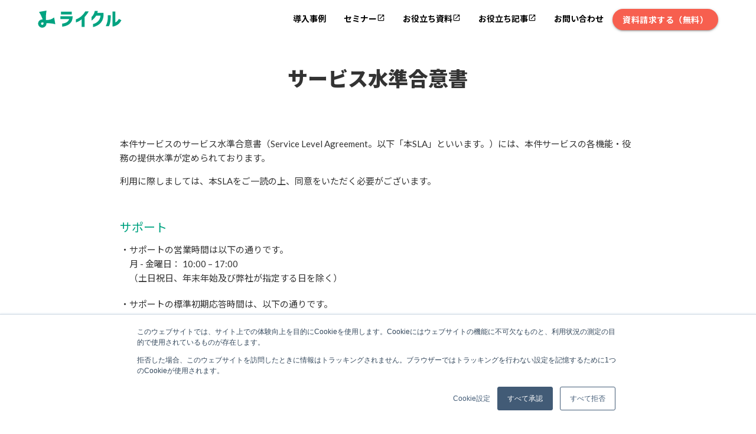

--- FILE ---
content_type: text/html
request_url: https://www.lycle.jp/sla/
body_size: 6107
content:
<!doctype html> <html lang=ja prefix="og: http://ogp.me/ns# fb: http://ogp.me/ns/fb# article: http://ogp.me/ns/article#"> <head> <meta http-equiv=x-dns-prefetch-control content=on> <link rel="preconnect dns-prefetch" href=//www.lycle.jp /> <link rel="preconnect dns-prefetch" href=//www.googletagmanager.com /> <link rel="preconnect dns-prefetch" href=//unpkg.com /> <link rel="preconnect dns-prefetch" href=//www.google-analytics.com /> <link rel="preconnect dns-prefetch" href=//fonts.googleapis.com/ /> <link rel="preconnect dns-prefetch" href=//fonts.gstatic.com /> <meta name=google-site-verification content=l84Ed0zjELw_c_ixdBeTo_E5_ddwlK8g1bqTLt8vhpw /> <meta name=facebook-domain-verification content=2ahwdqe69exs7sr1oh54op2l6wnviw /> <meta charset=UTF-8> <meta name=viewport content="width=device-width,initial-scale=1,user-scalable=1"> <meta http-equiv=X-UA-Compatible content="ie=edge"> <meta name=format-detection content="email=no,telephone=no,address=no"> <title>サービス水準合意書</title> <meta name=description content="本件サービスのサービス水準合意書（Service Level Agreement。以下「本SLA」といいます。）には、本件サービスの各機能・役務の提供水準が定められております。"> <script>!function(e,t,a,n,g){e[n]=e[n]||[],e[n].push({"gtm.start":(new Date).getTime(),event:"gtm.js"});var m=t.getElementsByTagName(a)[0],r=t.createElement(a);r.async=!0,r.src="https://www.googletagmanager.com/gtm.js?id=GTM-KJH8TRW",m.parentNode.insertBefore(r,m)}(window,document,"script","dataLayer")</script> <meta property=og:site_name content="ライクル - Google ビジネスプロフィール一括管理サービス。おかげさまで利用実績80,000店舗以上！"> <meta property=og:url content=https://www.lycle.jp/sla/ > <meta property=og:title content=サービス水準合意書> <meta property=og:type content=website> <meta property=og:description content="本件サービスのサービス水準合意書（Service Level Agreement。以下「本SLA」といいます。）には、本件サービスの各機能・役務の提供水準が定められております。"> <meta property=og:image content=https://www.lycle.jp/images/ogp/ogpimg.png> <meta name=twitter:card content=summary_large_image> <meta name=twitter:site content=@SOTechnologies> <meta property=og:site_name content=""> <meta property=og:locale content=ja_JP> <meta property=fb:app_id content=2102353983389265> <link rel="shortcut icon" type=image/vnd.microsoft.icon href=/images/favicons/favicon.ico> <link rel=icon href=/images/favicons/icon-16.png sizes=16x16 type=image/png> <link rel=icon href=/images/favicons/icon-32.png sizes=32x32 type=image/png> <link rel=icon href=/images/favicons/icon-48.png sizes=48x48 type=image/png> <link rel=icon href=/images/favicons/icon-64.png sizes=64x64 type=image/png> <link rel=apple-touch-icon-precomposed href=/images/favicons/apple-touch-icon.png> <link href="https://fonts.googleapis.com/css2?family=Noto+Sans+JP:wght@400;700;900&display=swap&subset=japanese" rel=preload as=style onload='this.onload=null,this.rel="stylesheet"'> <link href="https://fonts.googleapis.com/css2?family=Lato:wght@400;700;900&display=swap" rel=preload as=style onload='this.onload=null,this.rel="stylesheet"'> <link href="https://fonts.googleapis.com/icon?family=Material+Icons&display=swap" rel=preload as=style onload='this.onload=null,this.rel="stylesheet"'> <link rel=canonical href=https://www.lycle.jp/sla/ > <link href="../sla/bundle.css?e7c3c94745e7737bbd05" rel="stylesheet"></head> <body class=sla> <noscript> <iframe src="https://www.googletagmanager.com/ns.html?id=GTM-KJH8TRW" height=0 width=0 style=display:none;visibility:hidden></iframe> </noscript> <header class=navbar-fixed> <nav class="nav-bg no-shadow"> <div class=nav-wrapper> <a id=main-logo href=/ class=brand-logo aria-label="ライクル トップへ"> <span>ライクル</span> </a> <ul id=nav-mobile class="right hide-on-med-and-down"> <li> <a class=black-text href=/voice>導入事例</a> </li> <li> <a href=https://lp.so-tech.co.jp/lycle_webinar class=black-text target=_blank>セミナー<span aria-hidden=true class="tiny material-icons font-sm">open_in_new</span></a> </li> <li> <a class=black-text href=https://lp.so-tech.co.jp/lycle_wp target=_blank rel=noopener>お役立ち資料<span aria-hidden=true class="tiny material-icons font-sm">open_in_new</span></a> </li> <li> <a class=black-text href=https://liskul.com/brand_channels/lycle target=_blank>お役立ち記事<span aria-hidden=true class="tiny material-icons font-sm">open_in_new</span></a> </li> <li> <a href=/support/contact/ class=black-text>お問い合わせ</a> </li> <li> <a href=https://lp.so-tech.co.jp/lycle_gmb_document target=_blank class="nav-inquiry-btn btn btn-main">資料請求する（無料）</a> </li> </ul> <a href=# data-target=slide-out class="black-text sidenav-trigger sidenav-fixed hide-on-large-only"> <i class=material-icons>menu</i> </a> </div> </nav> <ul id=dropdown--gmb class=dropdown-content> <li> <a href=/gmb/what/ >Google ビジネスプロフィールとは<i class="material-icons right">keyboard_arrow_right</i></a> </li> </ul> </header> <ul id=slide-out class="sidenav sidenav-fixed hide-on-large-only"> <li> <a class=black-text href=/voice>導入事例</a> </li> <li> <a href=/seminar/ >セミナー<span aria-hidden=true class="tiny material-icons font-sm">open_in_new</span></a> </li> <li> <a href=https://lp.so-tech.co.jp/lycle_wp target=_blank rel=noopener>お役立ち資料<span aria-hidden=true class="tiny material-icons font-sm">open_in_new</span></a> </li> <li> <a class=black-text href=https://liskul.com/brand_channels/lycle target=_blank>お役立ち記事<span aria-hidden=true class="tiny material-icons font-sm">open_in_new</span></a> </li> <li> <a href=/support/contact/ ><b>お問い合わせ</b></a> </li> <li> <a href=https://lp.so-tech.co.jp/lycle_gmb_document target=_blank class="waves-effect waves-light btn"><b>資料請求する（無料）</b></a> </li> </ul> <main> <h1 class=page-title>サービス水準合意書</h1> <div class="section sla-list"> <div class=container> <div class=row> <div class="col s12"> <p>本件サービスのサービス水準合意書（Service Level Agreement。以下「本SLA」といいます。）には、本件サービスの各機能・役務の提供水準が定められております。 </p> <p>利用に際しましては、本SLAをご一読の上、同意をいただく必要がございます。</p> </div> </div> </div> <div class=container> <div class=row> <div class="col s12"> <h2>サポート</h2> <ul> <li>サポートの営業時間は以下の通りです。<br> 月 - 金曜日： 10:00 – 17:00<br> （土日祝日、年末年始及び弊社が指定する日を除く）</li> <li>サポートの標準初期応答時間は、以下の通りです。<br> 2営業日以内（17:00 までに受信したお問い合わせについては翌々営業日まで）を目安にご連絡。</li> <li>電話でのサポート、お問い合わせの受付は行っておりません。サポートサイトからのお問い合わせをお願いいたします。</li> <li>弊社は、オーナー認証などのGBP設定に関する手引き・情報共有・側面支援を適宜行う場合があります。これらの情報は一般的な参考情報として提供され、特定の結果を保証するものではなく、発生した事象に関して、弊社は一切の責任を負いません。</li> <li>Google ビジネスプロフィール掲載内容の反映についての問い合わせやオーナー権限の回復リクエスト、オーナー認証に関するお問い合わせはお客様よりGoogle社に問い合わせをいただきますようお願い申し上げます。</li> </ul> </div> </div> </div> <div class=container> <div class=row> <div class="col s12"> <h2>初期設定</h2> <ul> <li>サポートサイトへの登録ユーザー数は1社5名までとなります。5名以上の登録を行う場合はメーリングリストの登録をご検討ください。</li> </ul> </div> </div> </div> <div class=container> <div class=row> <div class="col s12"> <h2>保守業務</h2> <ul> <li>住所情報（住所 1 、住所 2、郵便番号、行政区域）および緯度経度情報（ピン位置）、属性（ウェブサイトURL以外のリンク、設備）特別営業時間（特別営業日・特別休業日）については保守対象外となります。この部分でGoogle による変更が発生した場合は、お客様にてGoogle ビジネスプロフィール（Google マイビジネス）管理画面より修正いただきますようお願い申し上げます。</li> <li>保守の対象項目の詳細につきましてはサポートサイト内のヘルプページをご参照ください。</li> <li>毎週水曜日の保守実績のご報告は保守件数をお伝えするものであり、具体的な保守の内容や対象店舗などの詳細は開示しておりません。</li> <li>Google ビジネスプロフィール（Google マイビジネス）の仕様上、掲載内容の保守をしてもすぐに変更前の内容に戻されることもあり、ビジネス情報の完全な固定が難しいケースもあります。</li> </ul> </div> </div> </div> <div class=container> <div class=row> <div class="col s12"> <h2>写真登録</h2> <ul> <li>一度登録をした写真情報の削除対応は、弊社ではお受けしておりません。お客様側でご対応ください。</li> <li>システムでの一括入稿の場合、カバー写真のみアスペクト比 16:9の画像である必要があります。</li> <li>Google ビジネスプロフィール（Google マイビジネス）に登録した写真に関して、必ずしもGoogle 検索 / Google マップ上への掲載を保証するものではございません。</li> <li>登録した写真について、Google 検索 / Google マップ上での掲載位置や、掲載順番の指定は、Googleの仕様上できません。</li> <li>Google ビジネスプロフィール（Google マイビジネス）管理画面に登録した写真がGoogle 検索 / Google マップ上に掲載されていない場合などのGoogle 社へのお問い合わせは、お客様よりご対応いただきますようお願い申し上げます。</li> </ul> </div> </div> </div> <div class=container> <div class=row> <div class="col s12"> <h2>レポート</h2> <ul> <li>レポートはGoogle データポータルでのご提供となります。登録メールアドレスはGoogleアカウントでのご指定をお願いいたします。登録メールアドレス数の上限はございませんが、各店舗担当者様のアドレス追加をご希望の場合など、数が多い場合には閲覧用メーリングリストの登録をご検討ください。 </li> </ul> </div> </div> </div> <div class=container> <div class=row> <div class="col s12"> <h2>投稿</h2> <ul> <li>月間で最大10回までご依頼可能です。1回のご依頼における店舗数の上限はございません。</li> <li>投稿内容が店舗毎に異なる場合でも、まとめてのご依頼であれば1回分としてご依頼可能です。</li> <li>ご依頼の際は所定のエクセルフォーマットにてサポートサイトよりご入稿いただきます。（反映開始日の3営業日前までのご入稿）</li> <li>投稿反映日は、土日祝日など非営業日も含めて日付単位のご予約が可能でございます。（時刻単位のご予約は不可）</li> <li>Google ビジネスプロフィール（Google マイビジネス）の仕様変更などにより、システムエラーが生じ反映のご希望日に投稿が反映できない場合がございます。 </li> <li>システムエラーが発生した店舗の投稿に関しては、翌営業日より順次反映の対応を進めてまいります。</li> <li>推奨サイズ以外の画像でご入稿をいただき、Googleによって自動トリミングされてしまった場合の調整の対応はいたしかねます。</li> <li>投稿したものの削除対応については投稿代行1回分のカウントになります。</li> <li>投稿の削除をご希望の場合は、投稿依頼時のご依頼単位（エクセルフォーマット単位）での削除対応となります。ご依頼内の一部の投稿の個別削除の対応はいたしかねます。</li> <li>投稿の編集をご希望の際は、一度ご依頼単位の投稿を一括削除し、編集後の内容で再度一括投稿を行う手順で対応いたします。一括削除を行わずに、掲載中の一部の投稿を個別に編集する対応はいたしかねます。</li> <li>投稿1件あたりに設定できる画像は1枚までとなります。（投稿1件に複数の画像の設定をご希望の場合は、別御見積となります。また、設定には一部条件がございます）</li> <li>投稿1件に複数の画像設定を行う際は、弊社がGoogle ビジネスプロフィール（Google マイビジネス）管理画面に登録をした数に基づき請求いたします。登録をした数は、作業完了時に実績を報告いたします。（登録後、Googleの審査に承認されない場合や自動削除された場合も請求対象となります）</li> <li>投稿設定完了後、Googleが定めるガイドラインに基づいて予告なく自動削除されたり、掲載不可になる可能性がございます。</li> </ul> </div> </div> </div> <div class=container> <div class=row> <div class="col s12"> <h2>商品設定</h2> <ul> <li>商品設定代行のみのご発注は承っておりません。</li> <li>商品設定完了後、Googleが定めるガイドラインに基づいて予告なく自動削除されたり、掲載不可になる可能性がございます。</li> <li>登録した商品について、Google 検索 / Google マップ上での掲載位置や、掲載順番の指定は、Googleの仕様上できません。また、Googleの仕様変更や不具合等により、商品が反映されない、商品が表示されない事象が発生する可能性があります。 </li> <li>1か月当たり750件までの商品設定のご依頼が可能でございます。（1か月内で750件以上の設定をご希望の場合は、別御見積となります）</li> <li>ご依頼の際は所定のエクセルフォーマットにてサポートサイトよりご入稿いただきます。（反映開始日の3営業日前までのご入稿。受領後より順次反映となり予約は不可）</li> <li>システムの仕様上、1日あたりの商品設定数には上限がございますため、ご依頼件数によっては反映完了までにお時間を要する場合がございます。反映にスケジュールにつきましては必要に応じてサポート担当にご確認ください。 </li> <li>設定した商品の削除対応については1か月当たり750件以内の件数内での対応となります。</li> <li>設定した商品の編集及び削除をご希望の場合は、一度設定済みの商品を全件一括削除し、掲載したい内容で商品を再登録するという対応となります。<br> 一括削除を行わない個別削除・個別編集は対応いたしかねます。</li> <li>商品の画像は「横4:縦3」「2,000KB以下」の比率の画像が推奨サイズとなります。推奨以外のサイズの画像の場合、Googleの仕様により意図せずトリミングされてしまう可能性がございます。</li> <li>推奨サイズ以外の画像でご入稿をいただき、Googleによって自動トリミングされてしまった場合の調整の対応はいたしかねます。</li> </ul> </div> </div> </div> <div class=container> <div class=row> <div class="col s12"> <h2>ローカル情報収集機能</h2> <ul> <li>弊社指定の店舗マスタでの未登録店舗は、収集の対象外となります。</li> <li>店舗から収集し、店舗マスタを使用し登録した内容は、必ずしもGoogle 検索 / Google マップ上への掲載を保証するものではございません。</li> <li>写真の登録については、写真登録の項に記載している内容に準じます。</li> </ul> </div> </div> </div> <div class=container> <div class=row> <div class="col s12"> <h2>その他</h2> <ul> <li>ライクル機能を利用した発信は、ライクル契約期間内のみ実施が可能です。契約期間内に反映されるものに関してはサービスをご利用いただけます。<br> 契約期間内であっても、対象日が契約期間外の場合、ライクル機能を利用した発信に対応することはできません。</li> </ul> <p class="right-align mt50"> 第1訂 令和03年10月01日<br> 第2訂 令和03年12月01日<br> 第3訂 令和04年04月01日<br> 第4訂 令和04年07月01日<br> 第5訂 令和04年11月01日<br> 第6訂 令和04年12月16日<br> 第7訂 令和05年06月01日<br> 第8訂 令和05年12月15日 </p> </div> </div> </div> </div> </main> <footer> <div class="section bg-lycleGray"> <div class=page-footer> <div class=row> <div class="col s12 left-align"> <div class="col s12 m3 font-weight-bold"> <a href=/ tilte=ライクル> <img data-src=/images/logo_lycle.svg alt=ライクル class="lazyload page-footer-logo"/> </a> </div> <ul class="page-footer-links col s12 m3"> <li class="col s12"> <a class="" href=/gmb/what/ >Google ビジネスプロフィールとは</a> </li> <li class="col s12"> <a class="" href=/support/faq/?gmb>FAQ</a> </li> <li class="col s12"><a class="" href=/gmb/partner/ >パートナー募集</a></li> <li class="col s12"><a class="" href=/requirement/ >推奨環境</a></li> </ul> <ul class="page-footer-links col s12 m3"> <li class="col s12"><a class="" href=/terms/ >ライクル利用規約</a></li> <li class="col s12"><a class="" href=/trademark/ >商標について</a></li> <li class="col s12"><a class="" href=/sla/ >サービス水準合意書</a></li> <li class="col s12"> <a href=https://www.sold-out.co.jp/privacy/ target=_blank rel=noopener class=""> プライバシーポリシー <i class="tiny material-icons">open_in_new</i> </a> </li> </ul> <ul class="page-footer-links col s12 m3"> <li class="col s12"> <a href=https://www.sold-out.co.jp/about/outline/ target=_blank rel=noopener class=""> 会社概要 <i class="tiny material-icons">open_in_new</i> </a> </li> <li class="col s12"> <a class="" href=https://www.facebook.com/SOLDOUTjp/ target=_blank rel=noopener> Facebook <i class="tiny material-icons">open_in_new</i> </a> </li> <li class="col s12"> <a class="" href=https://twitter.com/soldout_jp target=_blank rel=noopener> X <i class="tiny material-icons">open_in_new</i> </a> </li> <li class="col s12"> <a class="" href=https://liskul.com/brand_channels/lycle target=_blank rel=noopener>LISKUL ライクルページ <i class="tiny material-icons">open_in_new</i></a> </li> </ul> </div> </div> </div> </div> <div class="section bg-gmb"> <div class=base-footer> <div class="row page-footer-copy pb00"> <small class=page-footer-copy-text>&copy; SoldOut, Inc.</small> </div> </div> </div> </footer> <script> (() => {
        document.addEventListener("DOMContentLoaded", () => {
            var elems = document.querySelectorAll(".sidenav");
            var instances = M.Sidenav.init(elems, {});
        });
    })(); </script> <script id=hs-script-loader async defer=defer src=//js.hs-scripts.com/8942317.js></script> <script type="text/javascript" src="../sla/bundle.js?e7c3c94745e7737bbd05"></script></body> </html>

--- FILE ---
content_type: application/javascript
request_url: https://www.lycle.jp/sla/bundle.js?e7c3c94745e7737bbd05
body_size: 75570
content:
!function(t){var e={};function n(i){if(e[i])return e[i].exports;var o=e[i]={i:i,l:!1,exports:{}};return t[i].call(o.exports,o,o.exports,n),o.l=!0,o.exports}n.m=t,n.c=e,n.d=function(t,e,i){n.o(t,e)||Object.defineProperty(t,e,{enumerable:!0,get:i})},n.r=function(t){"undefined"!=typeof Symbol&&Symbol.toStringTag&&Object.defineProperty(t,Symbol.toStringTag,{value:"Module"}),Object.defineProperty(t,"__esModule",{value:!0})},n.t=function(t,e){if(1&e&&(t=n(t)),8&e)return t;if(4&e&&"object"==typeof t&&t&&t.__esModule)return t;var i=Object.create(null);if(n.r(i),Object.defineProperty(i,"default",{enumerable:!0,value:t}),2&e&&"string"!=typeof t)for(var o in t)n.d(i,o,function(e){return t[e]}.bind(null,o));return i},n.n=function(t){var e=t&&t.__esModule?function(){return t.default}:function(){return t};return n.d(e,"a",e),e},n.o=function(t,e){return Object.prototype.hasOwnProperty.call(t,e)},n.p="",n(n.s=465)}([function(t,e,n){var i=n(1),o=n(7),r=n(14),s=n(11),a=n(17),l=function t(e,n,l){var u,c,h,d,f=e&t.F,p=e&t.G,v=e&t.P,g=e&t.B,y=p?i:e&t.S?i[n]||(i[n]={}):(i[n]||{}).prototype,m=p?o:o[n]||(o[n]={}),_=m.prototype||(m.prototype={});for(u in p&&(l=n),l)h=((c=!f&&y&&void 0!==y[u])?y:l)[u],d=g&&c?a(h,i):v&&"function"==typeof h?a(Function.call,h):h,y&&s(y,u,h,e&t.U),m[u]!=h&&r(m,u,d),v&&_[u]!=h&&(_[u]=h)};i.core=o,l.F=1,l.G=2,l.S=4,l.P=8,l.B=16,l.W=32,l.U=64,l.R=128,t.exports=l},function(t,e){var n=t.exports="undefined"!=typeof window&&window.Math==Math?window:"undefined"!=typeof self&&self.Math==Math?self:Function("return this")();"number"==typeof __g&&(__g=n)},function(t,e){t.exports=function(t){try{return!!t()}catch(t){return!0}}},function(t,e,n){var i=n(4);t.exports=function(t){if(!i(t))throw TypeError(t+" is not an object!");return t}},function(t,e){function n(t){return(n="function"==typeof Symbol&&"symbol"==typeof Symbol.iterator?function(t){return typeof t}:function(t){return t&&"function"==typeof Symbol&&t.constructor===Symbol&&t!==Symbol.prototype?"symbol":typeof t})(t)}t.exports=function(t){return"object"===n(t)?null!==t:"function"==typeof t}},function(t,e,n){var i=n(48)("wks"),o=n(29),r=n(1).Symbol,s="function"==typeof r;(t.exports=function(t){return i[t]||(i[t]=s&&r[t]||(s?r:o)("Symbol."+t))}).store=i},function(t,e,n){var i=n(19),o=Math.min;t.exports=function(t){return t>0?o(i(t),9007199254740991):0}},function(t,e){var n=t.exports={version:"2.6.11"};"number"==typeof __e&&(__e=n)},function(t,e,n){t.exports=!n(2)((function(){return 7!=Object.defineProperty({},"a",{get:function(){return 7}}).a}))},function(t,e,n){var i=n(3),o=n(89),r=n(26),s=Object.defineProperty;e.f=n(8)?Object.defineProperty:function(t,e,n){if(i(t),e=r(e,!0),i(n),o)try{return s(t,e,n)}catch(t){}if("get"in n||"set"in n)throw TypeError("Accessors not supported!");return"value"in n&&(t[e]=n.value),t}},function(t,e,n){var i=n(24);t.exports=function(t){return Object(i(t))}},function(t,e,n){var i=n(1),o=n(14),r=n(13),s=n(29)("src"),a=n(128),l=(""+a).split("toString");n(7).inspectSource=function(t){return a.call(t)},(t.exports=function(t,e,n,a){var u="function"==typeof n;u&&(r(n,"name")||o(n,"name",e)),t[e]!==n&&(u&&(r(n,s)||o(n,s,t[e]?""+t[e]:l.join(String(e)))),t===i?t[e]=n:a?t[e]?t[e]=n:o(t,e,n):(delete t[e],o(t,e,n)))})(Function.prototype,"toString",(function(){return"function"==typeof this&&this[s]||a.call(this)}))},function(t,e,n){var i=n(0),o=n(2),r=n(24),s=/"/g,a=function(t,e,n,i){var o=String(r(t)),a="<"+e;return""!==n&&(a+=" "+n+'="'+String(i).replace(s,"&quot;")+'"'),a+">"+o+"</"+e+">"};t.exports=function(t,e){var n={};n[t]=e(a),i(i.P+i.F*o((function(){var e=""[t]('"');return e!==e.toLowerCase()||e.split('"').length>3})),"String",n)}},function(t,e){var n={}.hasOwnProperty;t.exports=function(t,e){return n.call(t,e)}},function(t,e,n){var i=n(9),o=n(28);t.exports=n(8)?function(t,e,n){return i.f(t,e,o(1,n))}:function(t,e,n){return t[e]=n,t}},function(t,e,n){var i=n(44),o=n(24);t.exports=function(t){return i(o(t))}},function(t,e,n){"use strict";var i=n(2);t.exports=function(t,e){return!!t&&i((function(){e?t.call(null,(function(){}),1):t.call(null)}))}},function(t,e,n){var i=n(18);t.exports=function(t,e,n){if(i(t),void 0===e)return t;switch(n){case 1:return function(n){return t.call(e,n)};case 2:return function(n,i){return t.call(e,n,i)};case 3:return function(n,i,o){return t.call(e,n,i,o)}}return function(){return t.apply(e,arguments)}}},function(t,e){t.exports=function(t){if("function"!=typeof t)throw TypeError(t+" is not a function!");return t}},function(t,e){var n=Math.ceil,i=Math.floor;t.exports=function(t){return isNaN(t=+t)?0:(t>0?i:n)(t)}},function(t,e,n){var i=n(45),o=n(28),r=n(15),s=n(26),a=n(13),l=n(89),u=Object.getOwnPropertyDescriptor;e.f=n(8)?u:function(t,e){if(t=r(t),e=s(e,!0),l)try{return u(t,e)}catch(t){}if(a(t,e))return o(!i.f.call(t,e),t[e])}},function(t,e,n){var i=n(0),o=n(7),r=n(2);t.exports=function(t,e){var n=(o.Object||{})[t]||Object[t],s={};s[t]=e(n),i(i.S+i.F*r((function(){n(1)})),"Object",s)}},function(t,e,n){var i=n(17),o=n(44),r=n(10),s=n(6),a=n(105);t.exports=function(t,e){var n=1==t,l=2==t,u=3==t,c=4==t,h=6==t,d=5==t||h,f=e||a;return function(e,a,p){for(var v,g,y=r(e),m=o(y),_=i(a,p,3),b=s(m.length),w=0,k=n?f(e,b):l?f(e,0):void 0;b>w;w++)if((d||w in m)&&(g=_(v=m[w],w,y),t))if(n)k[w]=g;else if(g)switch(t){case 3:return!0;case 5:return v;case 6:return w;case 2:k.push(v)}else if(c)return!1;return h?-1:u||c?c:k}}},function(t,e){var n={}.toString;t.exports=function(t){return n.call(t).slice(8,-1)}},function(t,e){t.exports=function(t){if(null==t)throw TypeError("Can't call method on  "+t);return t}},function(t,e,n){"use strict";function i(t){return(i="function"==typeof Symbol&&"symbol"==typeof Symbol.iterator?function(t){return typeof t}:function(t){return t&&"function"==typeof Symbol&&t.constructor===Symbol&&t!==Symbol.prototype?"symbol":typeof t})(t)}if(n(8)){var o=n(30),r=n(1),s=n(2),a=n(0),l=n(59),u=n(85),c=n(17),h=n(42),d=n(28),f=n(14),p=n(43),v=n(19),g=n(6),y=n(116),m=n(32),_=n(26),b=n(13),w=n(46),k=n(4),E=n(10),C=n(77),x=n(33),M=n(35),S=n(34).f,O=n(79),L=n(29),T=n(5),D=n(22),B=n(49),A=n(47),I=n(81),$=n(40),P=n(52),R=n(41),F=n(80),W=n(107),j=n(9),H=n(20),N=j.f,z=H.f,q=r.RangeError,V=r.TypeError,X=r.Uint8Array,Y=Array.prototype,Q=u.ArrayBuffer,K=u.DataView,U=D(0),G=D(2),J=D(3),Z=D(4),tt=D(5),et=D(6),nt=B(!0),it=B(!1),ot=I.values,rt=I.keys,st=I.entries,at=Y.lastIndexOf,lt=Y.reduce,ut=Y.reduceRight,ct=Y.join,ht=Y.sort,dt=Y.slice,ft=Y.toString,pt=Y.toLocaleString,vt=T("iterator"),gt=T("toStringTag"),yt=L("typed_constructor"),mt=L("def_constructor"),_t=l.CONSTR,bt=l.TYPED,wt=l.VIEW,kt=D(1,(function(t,e){return St(A(t,t[mt]),e)})),Et=s((function(){return 1===new X(new Uint16Array([1]).buffer)[0]})),Ct=!!X&&!!X.prototype.set&&s((function(){new X(1).set({})})),xt=function(t,e){var n=v(t);if(n<0||n%e)throw q("Wrong offset!");return n},Mt=function(t){if(k(t)&&bt in t)return t;throw V(t+" is not a typed array!")},St=function(t,e){if(!k(t)||!(yt in t))throw V("It is not a typed array constructor!");return new t(e)},Ot=function(t,e){return Lt(A(t,t[mt]),e)},Lt=function(t,e){for(var n=0,i=e.length,o=St(t,i);i>n;)o[n]=e[n++];return o},Tt=function(t,e,n){N(t,e,{get:function(){return this._d[n]}})},Dt=function(t){var e,n,i,o,r,s,a=E(t),l=arguments.length,u=l>1?arguments[1]:void 0,h=void 0!==u,d=O(a);if(null!=d&&!C(d)){for(s=d.call(a),i=[],e=0;!(r=s.next()).done;e++)i.push(r.value);a=i}for(h&&l>2&&(u=c(u,arguments[2],2)),e=0,n=g(a.length),o=St(this,n);n>e;e++)o[e]=h?u(a[e],e):a[e];return o},Bt=function(){for(var t=0,e=arguments.length,n=St(this,e);e>t;)n[t]=arguments[t++];return n},At=!!X&&s((function(){pt.call(new X(1))})),It=function(){return pt.apply(At?dt.call(Mt(this)):Mt(this),arguments)},$t={copyWithin:function(t,e){return W.call(Mt(this),t,e,arguments.length>2?arguments[2]:void 0)},every:function(t){return Z(Mt(this),t,arguments.length>1?arguments[1]:void 0)},fill:function(t){return F.apply(Mt(this),arguments)},filter:function(t){return Ot(this,G(Mt(this),t,arguments.length>1?arguments[1]:void 0))},find:function(t){return tt(Mt(this),t,arguments.length>1?arguments[1]:void 0)},findIndex:function(t){return et(Mt(this),t,arguments.length>1?arguments[1]:void 0)},forEach:function(t){U(Mt(this),t,arguments.length>1?arguments[1]:void 0)},indexOf:function(t){return it(Mt(this),t,arguments.length>1?arguments[1]:void 0)},includes:function(t){return nt(Mt(this),t,arguments.length>1?arguments[1]:void 0)},join:function(t){return ct.apply(Mt(this),arguments)},lastIndexOf:function(t){return at.apply(Mt(this),arguments)},map:function(t){return kt(Mt(this),t,arguments.length>1?arguments[1]:void 0)},reduce:function(t){return lt.apply(Mt(this),arguments)},reduceRight:function(t){return ut.apply(Mt(this),arguments)},reverse:function(){for(var t,e=Mt(this).length,n=Math.floor(e/2),i=0;i<n;)t=this[i],this[i++]=this[--e],this[e]=t;return this},some:function(t){return J(Mt(this),t,arguments.length>1?arguments[1]:void 0)},sort:function(t){return ht.call(Mt(this),t)},subarray:function(t,e){var n=Mt(this),i=n.length,o=m(t,i);return new(A(n,n[mt]))(n.buffer,n.byteOffset+o*n.BYTES_PER_ELEMENT,g((void 0===e?i:m(e,i))-o))}},Pt=function(t,e){return Ot(this,dt.call(Mt(this),t,e))},Rt=function(t){Mt(this);var e=xt(arguments[1],1),n=this.length,i=E(t),o=g(i.length),r=0;if(o+e>n)throw q("Wrong length!");for(;r<o;)this[e+r]=i[r++]},Ft={entries:function(){return st.call(Mt(this))},keys:function(){return rt.call(Mt(this))},values:function(){return ot.call(Mt(this))}},Wt=function(t,e){return k(t)&&t[bt]&&"symbol"!=i(e)&&e in t&&String(+e)==String(e)},jt=function(t,e){return Wt(t,e=_(e,!0))?d(2,t[e]):z(t,e)},Ht=function(t,e,n){return!(Wt(t,e=_(e,!0))&&k(n)&&b(n,"value"))||b(n,"get")||b(n,"set")||n.configurable||b(n,"writable")&&!n.writable||b(n,"enumerable")&&!n.enumerable?N(t,e,n):(t[e]=n.value,t)};_t||(H.f=jt,j.f=Ht),a(a.S+a.F*!_t,"Object",{getOwnPropertyDescriptor:jt,defineProperty:Ht}),s((function(){ft.call({})}))&&(ft=pt=function(){return ct.call(this)});var Nt=p({},$t);p(Nt,Ft),f(Nt,vt,Ft.values),p(Nt,{slice:Pt,set:Rt,constructor:function(){},toString:ft,toLocaleString:It}),Tt(Nt,"buffer","b"),Tt(Nt,"byteOffset","o"),Tt(Nt,"byteLength","l"),Tt(Nt,"length","e"),N(Nt,gt,{get:function(){return this[bt]}}),t.exports=function(t,e,n,i){var u=t+((i=!!i)?"Clamped":"")+"Array",c="get"+t,d="set"+t,p=r[u],v=p||{},m=p&&M(p),_=!p||!l.ABV,b={},E=p&&p.prototype,C=function(t,n){N(t,n,{get:function(){return function(t,n){var i=t._d;return i.v[c](n*e+i.o,Et)}(this,n)},set:function(t){return function(t,n,o){var r=t._d;i&&(o=(o=Math.round(o))<0?0:o>255?255:255&o),r.v[d](n*e+r.o,o,Et)}(this,n,t)},enumerable:!0})};_?(p=n((function(t,n,i,o){h(t,p,u,"_d");var r,s,a,l,c=0,d=0;if(k(n)){if(!(n instanceof Q||"ArrayBuffer"==(l=w(n))||"SharedArrayBuffer"==l))return bt in n?Lt(p,n):Dt.call(p,n);r=n,d=xt(i,e);var v=n.byteLength;if(void 0===o){if(v%e)throw q("Wrong length!");if((s=v-d)<0)throw q("Wrong length!")}else if((s=g(o)*e)+d>v)throw q("Wrong length!");a=s/e}else a=y(n),r=new Q(s=a*e);for(f(t,"_d",{b:r,o:d,l:s,e:a,v:new K(r)});c<a;)C(t,c++)})),E=p.prototype=x(Nt),f(E,"constructor",p)):s((function(){p(1)}))&&s((function(){new p(-1)}))&&P((function(t){new p,new p(null),new p(1.5),new p(t)}),!0)||(p=n((function(t,n,i,o){var r;return h(t,p,u),k(n)?n instanceof Q||"ArrayBuffer"==(r=w(n))||"SharedArrayBuffer"==r?void 0!==o?new v(n,xt(i,e),o):void 0!==i?new v(n,xt(i,e)):new v(n):bt in n?Lt(p,n):Dt.call(p,n):new v(y(n))})),U(m!==Function.prototype?S(v).concat(S(m)):S(v),(function(t){t in p||f(p,t,v[t])})),p.prototype=E,o||(E.constructor=p));var O=E[vt],L=!!O&&("values"==O.name||null==O.name),T=Ft.values;f(p,yt,!0),f(E,bt,u),f(E,wt,!0),f(E,mt,p),(i?new p(1)[gt]==u:gt in E)||N(E,gt,{get:function(){return u}}),b[u]=p,a(a.G+a.W+a.F*(p!=v),b),a(a.S,u,{BYTES_PER_ELEMENT:e}),a(a.S+a.F*s((function(){v.of.call(p,1)})),u,{from:Dt,of:Bt}),"BYTES_PER_ELEMENT"in E||f(E,"BYTES_PER_ELEMENT",e),a(a.P,u,$t),R(u),a(a.P+a.F*Ct,u,{set:Rt}),a(a.P+a.F*!L,u,Ft),o||E.toString==ft||(E.toString=ft),a(a.P+a.F*s((function(){new p(1).slice()})),u,{slice:Pt}),a(a.P+a.F*(s((function(){return[1,2].toLocaleString()!=new p([1,2]).toLocaleString()}))||!s((function(){E.toLocaleString.call([1,2])}))),u,{toLocaleString:It}),$[u]=L?O:T,o||L||f(E,vt,T)}}else t.exports=function(){}},function(t,e,n){var i=n(4);t.exports=function(t,e){if(!i(t))return t;var n,o;if(e&&"function"==typeof(n=t.toString)&&!i(o=n.call(t)))return o;if("function"==typeof(n=t.valueOf)&&!i(o=n.call(t)))return o;if(!e&&"function"==typeof(n=t.toString)&&!i(o=n.call(t)))return o;throw TypeError("Can't convert object to primitive value")}},function(t,e,n){function i(t){return(i="function"==typeof Symbol&&"symbol"==typeof Symbol.iterator?function(t){return typeof t}:function(t){return t&&"function"==typeof Symbol&&t.constructor===Symbol&&t!==Symbol.prototype?"symbol":typeof t})(t)}var o=n(29)("meta"),r=n(4),s=n(13),a=n(9).f,l=0,u=Object.isExtensible||function(){return!0},c=!n(2)((function(){return u(Object.preventExtensions({}))})),h=function(t){a(t,o,{value:{i:"O"+ ++l,w:{}}})},d=t.exports={KEY:o,NEED:!1,fastKey:function(t,e){if(!r(t))return"symbol"==i(t)?t:("string"==typeof t?"S":"P")+t;if(!s(t,o)){if(!u(t))return"F";if(!e)return"E";h(t)}return t[o].i},getWeak:function(t,e){if(!s(t,o)){if(!u(t))return!0;if(!e)return!1;h(t)}return t[o].w},onFreeze:function(t){return c&&d.NEED&&u(t)&&!s(t,o)&&h(t),t}}},function(t,e){t.exports=function(t,e){return{enumerable:!(1&t),configurable:!(2&t),writable:!(4&t),value:e}}},function(t,e){var n=0,i=Math.random();t.exports=function(t){return"Symbol(".concat(void 0===t?"":t,")_",(++n+i).toString(36))}},function(t,e){t.exports=!1},function(t,e,n){var i=n(91),o=n(64);t.exports=Object.keys||function(t){return i(t,o)}},function(t,e,n){var i=n(19),o=Math.max,r=Math.min;t.exports=function(t,e){return(t=i(t))<0?o(t+e,0):r(t,e)}},function(t,e,n){var i=n(3),o=n(92),r=n(64),s=n(63)("IE_PROTO"),a=function(){},l=function(){var t,e=n(61)("iframe"),i=r.length;for(e.style.display="none",n(65).appendChild(e),e.src="javascript:",(t=e.contentWindow.document).open(),t.write("<script>document.F=Object<\/script>"),t.close(),l=t.F;i--;)delete l.prototype[r[i]];return l()};t.exports=Object.create||function(t,e){var n;return null!==t?(a.prototype=i(t),n=new a,a.prototype=null,n[s]=t):n=l(),void 0===e?n:o(n,e)}},function(t,e,n){var i=n(91),o=n(64).concat("length","prototype");e.f=Object.getOwnPropertyNames||function(t){return i(t,o)}},function(t,e,n){var i=n(13),o=n(10),r=n(63)("IE_PROTO"),s=Object.prototype;t.exports=Object.getPrototypeOf||function(t){return t=o(t),i(t,r)?t[r]:"function"==typeof t.constructor&&t instanceof t.constructor?t.constructor.prototype:t instanceof Object?s:null}},function(t,e,n){var i=n(5)("unscopables"),o=Array.prototype;null==o[i]&&n(14)(o,i,{}),t.exports=function(t){o[i][t]=!0}},function(t,e,n){var i=n(4);t.exports=function(t,e){if(!i(t)||t._t!==e)throw TypeError("Incompatible receiver, "+e+" required!");return t}},function(t,e,n){var i=n(9).f,o=n(13),r=n(5)("toStringTag");t.exports=function(t,e,n){t&&!o(t=n?t:t.prototype,r)&&i(t,r,{configurable:!0,value:e})}},function(t,e,n){var i=n(0),o=n(24),r=n(2),s=n(67),a="["+s+"]",l=RegExp("^"+a+a+"*"),u=RegExp(a+a+"*$"),c=function(t,e,n){var o={},a=r((function(){return!!s[t]()||"​"!="​"[t]()})),l=o[t]=a?e(h):s[t];n&&(o[n]=l),i(i.P+i.F*a,"String",o)},h=c.trim=function(t,e){return t=String(o(t)),1&e&&(t=t.replace(l,"")),2&e&&(t=t.replace(u,"")),t};t.exports=c},function(t,e){t.exports={}},function(t,e,n){"use strict";var i=n(1),o=n(9),r=n(8),s=n(5)("species");t.exports=function(t){var e=i[t];r&&e&&!e[s]&&o.f(e,s,{configurable:!0,get:function(){return this}})}},function(t,e){t.exports=function(t,e,n,i){if(!(t instanceof e)||void 0!==i&&i in t)throw TypeError(n+": incorrect invocation!");return t}},function(t,e,n){var i=n(11);t.exports=function(t,e,n){for(var o in e)i(t,o,e[o],n);return t}},function(t,e,n){var i=n(23);t.exports=Object("z").propertyIsEnumerable(0)?Object:function(t){return"String"==i(t)?t.split(""):Object(t)}},function(t,e){e.f={}.propertyIsEnumerable},function(t,e,n){var i=n(23),o=n(5)("toStringTag"),r="Arguments"==i(function(){return arguments}());t.exports=function(t){var e,n,s;return void 0===t?"Undefined":null===t?"Null":"string"==typeof(n=function(t,e){try{return t[e]}catch(t){}}(e=Object(t),o))?n:r?i(e):"Object"==(s=i(e))&&"function"==typeof e.callee?"Arguments":s}},function(t,e,n){var i=n(3),o=n(18),r=n(5)("species");t.exports=function(t,e){var n,s=i(t).constructor;return void 0===s||null==(n=i(s)[r])?e:o(n)}},function(t,e,n){var i=n(7),o=n(1),r=o["__core-js_shared__"]||(o["__core-js_shared__"]={});(t.exports=function(t,e){return r[t]||(r[t]=void 0!==e?e:{})})("versions",[]).push({version:i.version,mode:n(30)?"pure":"global",copyright:"© 2019 Denis Pushkarev (zloirock.ru)"})},function(t,e,n){var i=n(15),o=n(6),r=n(32);t.exports=function(t){return function(e,n,s){var a,l=i(e),u=o(l.length),c=r(s,u);if(t&&n!=n){for(;u>c;)if((a=l[c++])!=a)return!0}else for(;u>c;c++)if((t||c in l)&&l[c]===n)return t||c||0;return!t&&-1}}},function(t,e){e.f=Object.getOwnPropertySymbols},function(t,e,n){var i=n(23);t.exports=Array.isArray||function(t){return"Array"==i(t)}},function(t,e,n){var i=n(5)("iterator"),o=!1;try{var r=[7][i]();r.return=function(){o=!0},Array.from(r,(function(){throw 2}))}catch(t){}t.exports=function(t,e){if(!e&&!o)return!1;var n=!1;try{var r=[7],s=r[i]();s.next=function(){return{done:n=!0}},r[i]=function(){return s},t(r)}catch(t){}return n}},function(t,e,n){"use strict";var i=n(3);t.exports=function(){var t=i(this),e="";return t.global&&(e+="g"),t.ignoreCase&&(e+="i"),t.multiline&&(e+="m"),t.unicode&&(e+="u"),t.sticky&&(e+="y"),e}},function(t,e,n){"use strict";function i(t){return(i="function"==typeof Symbol&&"symbol"==typeof Symbol.iterator?function(t){return typeof t}:function(t){return t&&"function"==typeof Symbol&&t.constructor===Symbol&&t!==Symbol.prototype?"symbol":typeof t})(t)}var o=n(46),r=RegExp.prototype.exec;t.exports=function(t,e){var n=t.exec;if("function"==typeof n){var s=n.call(t,e);if("object"!==i(s))throw new TypeError("RegExp exec method returned something other than an Object or null");return s}if("RegExp"!==o(t))throw new TypeError("RegExp#exec called on incompatible receiver");return r.call(t,e)}},function(t,e,n){"use strict";n(109);var i=n(11),o=n(14),r=n(2),s=n(24),a=n(5),l=n(82),u=a("species"),c=!r((function(){var t=/./;return t.exec=function(){var t=[];return t.groups={a:"7"},t},"7"!=="".replace(t,"$<a>")})),h=function(){var t=/(?:)/,e=t.exec;t.exec=function(){return e.apply(this,arguments)};var n="ab".split(t);return 2===n.length&&"a"===n[0]&&"b"===n[1]}();t.exports=function(t,e,n){var d=a(t),f=!r((function(){var e={};return e[d]=function(){return 7},7!=""[t](e)})),p=f?!r((function(){var e=!1,n=/a/;return n.exec=function(){return e=!0,null},"split"===t&&(n.constructor={},n.constructor[u]=function(){return n}),n[d](""),!e})):void 0;if(!f||!p||"replace"===t&&!c||"split"===t&&!h){var v=/./[d],g=n(s,d,""[t],(function(t,e,n,i,o){return e.exec===l?f&&!o?{done:!0,value:v.call(e,n,i)}:{done:!0,value:t.call(n,e,i)}:{done:!1}})),y=g[0],m=g[1];i(String.prototype,t,y),o(RegExp.prototype,d,2==e?function(t,e){return m.call(t,this,e)}:function(t){return m.call(t,this)})}}},function(t,e,n){var i=n(17),o=n(104),r=n(77),s=n(3),a=n(6),l=n(79),u={},c={};(e=t.exports=function(t,e,n,h,d){var f,p,v,g,y=d?function(){return t}:l(t),m=i(n,h,e?2:1),_=0;if("function"!=typeof y)throw TypeError(t+" is not iterable!");if(r(y)){for(f=a(t.length);f>_;_++)if((g=e?m(s(p=t[_])[0],p[1]):m(t[_]))===u||g===c)return g}else for(v=y.call(t);!(p=v.next()).done;)if((g=o(v,m,p.value,e))===u||g===c)return g}).BREAK=u,e.RETURN=c},function(t,e,n){var i=n(1).navigator;t.exports=i&&i.userAgent||""},function(t,e,n){"use strict";var i=n(1),o=n(0),r=n(11),s=n(43),a=n(27),l=n(56),u=n(42),c=n(4),h=n(2),d=n(52),f=n(38),p=n(68);t.exports=function(t,e,n,v,g,y){var m=i[t],_=m,b=g?"set":"add",w=_&&_.prototype,k={},E=function(t){var e=w[t];r(w,t,"delete"==t||"has"==t?function(t){return!(y&&!c(t))&&e.call(this,0===t?0:t)}:"get"==t?function(t){return y&&!c(t)?void 0:e.call(this,0===t?0:t)}:"add"==t?function(t){return e.call(this,0===t?0:t),this}:function(t,n){return e.call(this,0===t?0:t,n),this})};if("function"==typeof _&&(y||w.forEach&&!h((function(){(new _).entries().next()})))){var C=new _,x=C[b](y?{}:-0,1)!=C,M=h((function(){C.has(1)})),S=d((function(t){new _(t)})),O=!y&&h((function(){for(var t=new _,e=5;e--;)t[b](e,e);return!t.has(-0)}));S||((_=e((function(e,n){u(e,_,t);var i=p(new m,e,_);return null!=n&&l(n,g,i[b],i),i}))).prototype=w,w.constructor=_),(M||O)&&(E("delete"),E("has"),g&&E("get")),(O||x)&&E(b),y&&w.clear&&delete w.clear}else _=v.getConstructor(e,t,g,b),s(_.prototype,n),a.NEED=!0;return f(_,t),k[t]=_,o(o.G+o.W+o.F*(_!=m),k),y||v.setStrong(_,t,g),_}},function(t,e,n){for(var i,o=n(1),r=n(14),s=n(29),a=s("typed_array"),l=s("view"),u=!(!o.ArrayBuffer||!o.DataView),c=u,h=0,d="Int8Array,Uint8Array,Uint8ClampedArray,Int16Array,Uint16Array,Int32Array,Uint32Array,Float32Array,Float64Array".split(",");h<9;)(i=o[d[h++]])?(r(i.prototype,a,!0),r(i.prototype,l,!0)):c=!1;t.exports={ABV:u,CONSTR:c,TYPED:a,VIEW:l}},,function(t,e,n){var i=n(4),o=n(1).document,r=i(o)&&i(o.createElement);t.exports=function(t){return r?o.createElement(t):{}}},function(t,e,n){e.f=n(5)},function(t,e,n){var i=n(48)("keys"),o=n(29);t.exports=function(t){return i[t]||(i[t]=o(t))}},function(t,e){t.exports="constructor,hasOwnProperty,isPrototypeOf,propertyIsEnumerable,toLocaleString,toString,valueOf".split(",")},function(t,e,n){var i=n(1).document;t.exports=i&&i.documentElement},function(t,e,n){var i=n(4),o=n(3),r=function(t,e){if(o(t),!i(e)&&null!==e)throw TypeError(e+": can't set as prototype!")};t.exports={set:Object.setPrototypeOf||("__proto__"in{}?function(t,e,i){try{(i=n(17)(Function.call,n(20).f(Object.prototype,"__proto__").set,2))(t,[]),e=!(t instanceof Array)}catch(t){e=!0}return function(t,n){return r(t,n),e?t.__proto__=n:i(t,n),t}}({},!1):void 0),check:r}},function(t,e){t.exports="\t\n\v\f\r   ᠎             　\u2028\u2029\ufeff"},function(t,e,n){var i=n(4),o=n(66).set;t.exports=function(t,e,n){var r,s=e.constructor;return s!==n&&"function"==typeof s&&(r=s.prototype)!==n.prototype&&i(r)&&o&&o(t,r),t}},function(t,e,n){"use strict";var i=n(19),o=n(24);t.exports=function(t){var e=String(o(this)),n="",r=i(t);if(r<0||r==1/0)throw RangeError("Count can't be negative");for(;r>0;(r>>>=1)&&(e+=e))1&r&&(n+=e);return n}},function(t,e){t.exports=Math.sign||function(t){return 0==(t=+t)||t!=t?t:t<0?-1:1}},function(t,e){var n=Math.expm1;t.exports=!n||n(10)>22025.465794806718||n(10)<22025.465794806718||-2e-17!=n(-2e-17)?function(t){return 0==(t=+t)?t:t>-1e-6&&t<1e-6?t+t*t/2:Math.exp(t)-1}:n},function(t,e,n){var i=n(19),o=n(24);t.exports=function(t){return function(e,n){var r,s,a=String(o(e)),l=i(n),u=a.length;return l<0||l>=u?t?"":void 0:(r=a.charCodeAt(l))<55296||r>56319||l+1===u||(s=a.charCodeAt(l+1))<56320||s>57343?t?a.charAt(l):r:t?a.slice(l,l+2):s-56320+(r-55296<<10)+65536}}},function(t,e,n){"use strict";var i=n(30),o=n(0),r=n(11),s=n(14),a=n(40),l=n(103),u=n(38),c=n(35),h=n(5)("iterator"),d=!([].keys&&"next"in[].keys()),f=function(){return this};t.exports=function(t,e,n,p,v,g,y){l(n,e,p);var m,_,b,w=function(t){if(!d&&t in x)return x[t];switch(t){case"keys":case"values":return function(){return new n(this,t)}}return function(){return new n(this,t)}},k=e+" Iterator",E="values"==v,C=!1,x=t.prototype,M=x[h]||x["@@iterator"]||v&&x[v],S=M||w(v),O=v?E?w("entries"):S:void 0,L="Array"==e&&x.entries||M;if(L&&(b=c(L.call(new t)))!==Object.prototype&&b.next&&(u(b,k,!0),i||"function"==typeof b[h]||s(b,h,f)),E&&M&&"values"!==M.name&&(C=!0,S=function(){return M.call(this)}),i&&!y||!d&&!C&&x[h]||s(x,h,S),a[e]=S,a[k]=f,v)if(m={values:E?S:w("values"),keys:g?S:w("keys"),entries:O},y)for(_ in m)_ in x||r(x,_,m[_]);else o(o.P+o.F*(d||C),e,m);return m}},function(t,e,n){var i=n(75),o=n(24);t.exports=function(t,e,n){if(i(e))throw TypeError("String#"+n+" doesn't accept regex!");return String(o(t))}},function(t,e,n){var i=n(4),o=n(23),r=n(5)("match");t.exports=function(t){var e;return i(t)&&(void 0!==(e=t[r])?!!e:"RegExp"==o(t))}},function(t,e,n){var i=n(5)("match");t.exports=function(t){var e=/./;try{"/./"[t](e)}catch(n){try{return e[i]=!1,!"/./"[t](e)}catch(t){}}return!0}},function(t,e,n){var i=n(40),o=n(5)("iterator"),r=Array.prototype;t.exports=function(t){return void 0!==t&&(i.Array===t||r[o]===t)}},function(t,e,n){"use strict";var i=n(9),o=n(28);t.exports=function(t,e,n){e in t?i.f(t,e,o(0,n)):t[e]=n}},function(t,e,n){var i=n(46),o=n(5)("iterator"),r=n(40);t.exports=n(7).getIteratorMethod=function(t){if(null!=t)return t[o]||t["@@iterator"]||r[i(t)]}},function(t,e,n){"use strict";var i=n(10),o=n(32),r=n(6);t.exports=function(t){for(var e=i(this),n=r(e.length),s=arguments.length,a=o(s>1?arguments[1]:void 0,n),l=s>2?arguments[2]:void 0,u=void 0===l?n:o(l,n);u>a;)e[a++]=t;return e}},function(t,e,n){"use strict";var i=n(36),o=n(108),r=n(40),s=n(15);t.exports=n(73)(Array,"Array",(function(t,e){this._t=s(t),this._i=0,this._k=e}),(function(){var t=this._t,e=this._k,n=this._i++;return!t||n>=t.length?(this._t=void 0,o(1)):o(0,"keys"==e?n:"values"==e?t[n]:[n,t[n]])}),"values"),r.Arguments=r.Array,i("keys"),i("values"),i("entries")},function(t,e,n){"use strict";var i,o,r=n(53),s=RegExp.prototype.exec,a=String.prototype.replace,l=s,u=(i=/a/,o=/b*/g,s.call(i,"a"),s.call(o,"a"),0!==i.lastIndex||0!==o.lastIndex),c=void 0!==/()??/.exec("")[1];(u||c)&&(l=function(t){var e,n,i,o,l=this;return c&&(n=new RegExp("^"+l.source+"$(?!\\s)",r.call(l))),u&&(e=l.lastIndex),i=s.call(l,t),u&&i&&(l.lastIndex=l.global?i.index+i[0].length:e),c&&i&&i.length>1&&a.call(i[0],n,(function(){for(o=1;o<arguments.length-2;o++)void 0===arguments[o]&&(i[o]=void 0)})),i}),t.exports=l},function(t,e,n){"use strict";var i=n(72)(!0);t.exports=function(t,e,n){return e+(n?i(t,e).length:1)}},function(t,e,n){var i,o,r,s=n(17),a=n(97),l=n(65),u=n(61),c=n(1),h=c.process,d=c.setImmediate,f=c.clearImmediate,p=c.MessageChannel,v=c.Dispatch,g=0,y={},m=function(){var t=+this;if(y.hasOwnProperty(t)){var e=y[t];delete y[t],e()}},_=function(t){m.call(t.data)};d&&f||(d=function(t){for(var e=[],n=1;arguments.length>n;)e.push(arguments[n++]);return y[++g]=function(){a("function"==typeof t?t:Function(t),e)},i(g),g},f=function(t){delete y[t]},"process"==n(23)(h)?i=function(t){h.nextTick(s(m,t,1))}:v&&v.now?i=function(t){v.now(s(m,t,1))}:p?(r=(o=new p).port2,o.port1.onmessage=_,i=s(r.postMessage,r,1)):c.addEventListener&&"function"==typeof postMessage&&!c.importScripts?(i=function(t){c.postMessage(t+"","*")},c.addEventListener("message",_,!1)):i="onreadystatechange"in u("script")?function(t){l.appendChild(u("script")).onreadystatechange=function(){l.removeChild(this),m.call(t)}}:function(t){setTimeout(s(m,t,1),0)}),t.exports={set:d,clear:f}},function(t,e,n){"use strict";var i=n(1),o=n(8),r=n(30),s=n(59),a=n(14),l=n(43),u=n(2),c=n(42),h=n(19),d=n(6),f=n(116),p=n(34).f,v=n(9).f,g=n(80),y=n(38),m=i.ArrayBuffer,_=i.DataView,b=i.Math,w=i.RangeError,k=i.Infinity,E=m,C=b.abs,x=b.pow,M=b.floor,S=b.log,O=b.LN2,L=o?"_b":"buffer",T=o?"_l":"byteLength",D=o?"_o":"byteOffset";function B(t,e,n){var i,o,r,s=new Array(n),a=8*n-e-1,l=(1<<a)-1,u=l>>1,c=23===e?x(2,-24)-x(2,-77):0,h=0,d=t<0||0===t&&1/t<0?1:0;for((t=C(t))!=t||t===k?(o=t!=t?1:0,i=l):(i=M(S(t)/O),t*(r=x(2,-i))<1&&(i--,r*=2),(t+=i+u>=1?c/r:c*x(2,1-u))*r>=2&&(i++,r/=2),i+u>=l?(o=0,i=l):i+u>=1?(o=(t*r-1)*x(2,e),i+=u):(o=t*x(2,u-1)*x(2,e),i=0));e>=8;s[h++]=255&o,o/=256,e-=8);for(i=i<<e|o,a+=e;a>0;s[h++]=255&i,i/=256,a-=8);return s[--h]|=128*d,s}function A(t,e,n){var i,o=8*n-e-1,r=(1<<o)-1,s=r>>1,a=o-7,l=n-1,u=t[l--],c=127&u;for(u>>=7;a>0;c=256*c+t[l],l--,a-=8);for(i=c&(1<<-a)-1,c>>=-a,a+=e;a>0;i=256*i+t[l],l--,a-=8);if(0===c)c=1-s;else{if(c===r)return i?NaN:u?-k:k;i+=x(2,e),c-=s}return(u?-1:1)*i*x(2,c-e)}function I(t){return t[3]<<24|t[2]<<16|t[1]<<8|t[0]}function $(t){return[255&t]}function P(t){return[255&t,t>>8&255]}function R(t){return[255&t,t>>8&255,t>>16&255,t>>24&255]}function F(t){return B(t,52,8)}function W(t){return B(t,23,4)}function j(t,e,n){v(t.prototype,e,{get:function(){return this[n]}})}function H(t,e,n,i){var o=f(+n);if(o+e>t[T])throw w("Wrong index!");var r=t[L]._b,s=o+t[D],a=r.slice(s,s+e);return i?a:a.reverse()}function N(t,e,n,i,o,r){var s=f(+n);if(s+e>t[T])throw w("Wrong index!");for(var a=t[L]._b,l=s+t[D],u=i(+o),c=0;c<e;c++)a[l+c]=u[r?c:e-c-1]}if(s.ABV){if(!u((function(){m(1)}))||!u((function(){new m(-1)}))||u((function(){return new m,new m(1.5),new m(NaN),"ArrayBuffer"!=m.name}))){for(var z,q=(m=function(t){return c(this,m),new E(f(t))}).prototype=E.prototype,V=p(E),X=0;V.length>X;)(z=V[X++])in m||a(m,z,E[z]);r||(q.constructor=m)}var Y=new _(new m(2)),Q=_.prototype.setInt8;Y.setInt8(0,2147483648),Y.setInt8(1,2147483649),!Y.getInt8(0)&&Y.getInt8(1)||l(_.prototype,{setInt8:function(t,e){Q.call(this,t,e<<24>>24)},setUint8:function(t,e){Q.call(this,t,e<<24>>24)}},!0)}else m=function(t){c(this,m,"ArrayBuffer");var e=f(t);this._b=g.call(new Array(e),0),this[T]=e},_=function(t,e,n){c(this,_,"DataView"),c(t,m,"DataView");var i=t[T],o=h(e);if(o<0||o>i)throw w("Wrong offset!");if(o+(n=void 0===n?i-o:d(n))>i)throw w("Wrong length!");this[L]=t,this[D]=o,this[T]=n},o&&(j(m,"byteLength","_l"),j(_,"buffer","_b"),j(_,"byteLength","_l"),j(_,"byteOffset","_o")),l(_.prototype,{getInt8:function(t){return H(this,1,t)[0]<<24>>24},getUint8:function(t){return H(this,1,t)[0]},getInt16:function(t){var e=H(this,2,t,arguments[1]);return(e[1]<<8|e[0])<<16>>16},getUint16:function(t){var e=H(this,2,t,arguments[1]);return e[1]<<8|e[0]},getInt32:function(t){return I(H(this,4,t,arguments[1]))},getUint32:function(t){return I(H(this,4,t,arguments[1]))>>>0},getFloat32:function(t){return A(H(this,4,t,arguments[1]),23,4)},getFloat64:function(t){return A(H(this,8,t,arguments[1]),52,8)},setInt8:function(t,e){N(this,1,t,$,e)},setUint8:function(t,e){N(this,1,t,$,e)},setInt16:function(t,e){N(this,2,t,P,e,arguments[2])},setUint16:function(t,e){N(this,2,t,P,e,arguments[2])},setInt32:function(t,e){N(this,4,t,R,e,arguments[2])},setUint32:function(t,e){N(this,4,t,R,e,arguments[2])},setFloat32:function(t,e){N(this,4,t,W,e,arguments[2])},setFloat64:function(t,e){N(this,8,t,F,e,arguments[2])}});y(m,"ArrayBuffer"),y(_,"DataView"),a(_.prototype,s.VIEW,!0),e.ArrayBuffer=m,e.DataView=_},function(t,e){var n=t.exports="undefined"!=typeof window&&window.Math==Math?window:"undefined"!=typeof self&&self.Math==Math?self:Function("return this")();"number"==typeof __g&&(__g=n)},function(t,e){function n(t){return(n="function"==typeof Symbol&&"symbol"==typeof Symbol.iterator?function(t){return typeof t}:function(t){return t&&"function"==typeof Symbol&&t.constructor===Symbol&&t!==Symbol.prototype?"symbol":typeof t})(t)}t.exports=function(t){return"object"===n(t)?null!==t:"function"==typeof t}},function(t,e,n){t.exports=!n(122)((function(){return 7!=Object.defineProperty({},"a",{get:function(){return 7}}).a}))},function(t,e,n){t.exports=!n(8)&&!n(2)((function(){return 7!=Object.defineProperty(n(61)("div"),"a",{get:function(){return 7}}).a}))},function(t,e,n){var i=n(1),o=n(7),r=n(30),s=n(62),a=n(9).f;t.exports=function(t){var e=o.Symbol||(o.Symbol=r?{}:i.Symbol||{});"_"==t.charAt(0)||t in e||a(e,t,{value:s.f(t)})}},function(t,e,n){var i=n(13),o=n(15),r=n(49)(!1),s=n(63)("IE_PROTO");t.exports=function(t,e){var n,a=o(t),l=0,u=[];for(n in a)n!=s&&i(a,n)&&u.push(n);for(;e.length>l;)i(a,n=e[l++])&&(~r(u,n)||u.push(n));return u}},function(t,e,n){var i=n(9),o=n(3),r=n(31);t.exports=n(8)?Object.defineProperties:function(t,e){o(t);for(var n,s=r(e),a=s.length,l=0;a>l;)i.f(t,n=s[l++],e[n]);return t}},function(t,e,n){function i(t){return(i="function"==typeof Symbol&&"symbol"==typeof Symbol.iterator?function(t){return typeof t}:function(t){return t&&"function"==typeof Symbol&&t.constructor===Symbol&&t!==Symbol.prototype?"symbol":typeof t})(t)}var o=n(15),r=n(34).f,s={}.toString,a="object"==("undefined"==typeof window?"undefined":i(window))&&window&&Object.getOwnPropertyNames?Object.getOwnPropertyNames(window):[];t.exports.f=function(t){return a&&"[object Window]"==s.call(t)?function(t){try{return r(t)}catch(t){return a.slice()}}(t):r(o(t))}},function(t,e,n){"use strict";var i=n(8),o=n(31),r=n(50),s=n(45),a=n(10),l=n(44),u=Object.assign;t.exports=!u||n(2)((function(){var t={},e={},n=Symbol(),i="abcdefghijklmnopqrst";return t[n]=7,i.split("").forEach((function(t){e[t]=t})),7!=u({},t)[n]||Object.keys(u({},e)).join("")!=i}))?function(t,e){for(var n=a(t),u=arguments.length,c=1,h=r.f,d=s.f;u>c;)for(var f,p=l(arguments[c++]),v=h?o(p).concat(h(p)):o(p),g=v.length,y=0;g>y;)f=v[y++],i&&!d.call(p,f)||(n[f]=p[f]);return n}:u},function(t,e){t.exports=Object.is||function(t,e){return t===e?0!==t||1/t==1/e:t!=t&&e!=e}},function(t,e,n){"use strict";var i=n(18),o=n(4),r=n(97),s=[].slice,a={},l=function(t,e,n){if(!(e in a)){for(var i=[],o=0;o<e;o++)i[o]="a["+o+"]";a[e]=Function("F,a","return new F("+i.join(",")+")")}return a[e](t,n)};t.exports=Function.bind||function(t){var e=i(this),n=s.call(arguments,1),a=function i(){var o=n.concat(s.call(arguments));return this instanceof i?l(e,o.length,o):r(e,o,t)};return o(e.prototype)&&(a.prototype=e.prototype),a}},function(t,e){t.exports=function(t,e,n){var i=void 0===n;switch(e.length){case 0:return i?t():t.call(n);case 1:return i?t(e[0]):t.call(n,e[0]);case 2:return i?t(e[0],e[1]):t.call(n,e[0],e[1]);case 3:return i?t(e[0],e[1],e[2]):t.call(n,e[0],e[1],e[2]);case 4:return i?t(e[0],e[1],e[2],e[3]):t.call(n,e[0],e[1],e[2],e[3])}return t.apply(n,e)}},function(t,e,n){var i=n(1).parseInt,o=n(39).trim,r=n(67),s=/^[-+]?0[xX]/;t.exports=8!==i(r+"08")||22!==i(r+"0x16")?function(t,e){var n=o(String(t),3);return i(n,e>>>0||(s.test(n)?16:10))}:i},function(t,e,n){var i=n(1).parseFloat,o=n(39).trim;t.exports=1/i(n(67)+"-0")!=-1/0?function(t){var e=o(String(t),3),n=i(e);return 0===n&&"-"==e.charAt(0)?-0:n}:i},function(t,e,n){var i=n(23);t.exports=function(t,e){if("number"!=typeof t&&"Number"!=i(t))throw TypeError(e);return+t}},function(t,e,n){var i=n(4),o=Math.floor;t.exports=function(t){return!i(t)&&isFinite(t)&&o(t)===t}},function(t,e){t.exports=Math.log1p||function(t){return(t=+t)>-1e-8&&t<1e-8?t-t*t/2:Math.log(1+t)}},function(t,e,n){"use strict";var i=n(33),o=n(28),r=n(38),s={};n(14)(s,n(5)("iterator"),(function(){return this})),t.exports=function(t,e,n){t.prototype=i(s,{next:o(1,n)}),r(t,e+" Iterator")}},function(t,e,n){var i=n(3);t.exports=function(t,e,n,o){try{return o?e(i(n)[0],n[1]):e(n)}catch(e){var r=t.return;throw void 0!==r&&i(r.call(t)),e}}},function(t,e,n){var i=n(218);t.exports=function(t,e){return new(i(t))(e)}},function(t,e,n){var i=n(18),o=n(10),r=n(44),s=n(6);t.exports=function(t,e,n,a,l){i(e);var u=o(t),c=r(u),h=s(u.length),d=l?h-1:0,f=l?-1:1;if(n<2)for(;;){if(d in c){a=c[d],d+=f;break}if(d+=f,l?d<0:h<=d)throw TypeError("Reduce of empty array with no initial value")}for(;l?d>=0:h>d;d+=f)d in c&&(a=e(a,c[d],d,u));return a}},function(t,e,n){"use strict";var i=n(10),o=n(32),r=n(6);t.exports=[].copyWithin||function(t,e){var n=i(this),s=r(n.length),a=o(t,s),l=o(e,s),u=arguments.length>2?arguments[2]:void 0,c=Math.min((void 0===u?s:o(u,s))-l,s-a),h=1;for(l<a&&a<l+c&&(h=-1,l+=c-1,a+=c-1);c-- >0;)l in n?n[a]=n[l]:delete n[a],a+=h,l+=h;return n}},function(t,e){t.exports=function(t,e){return{value:e,done:!!t}}},function(t,e,n){"use strict";var i=n(82);n(0)({target:"RegExp",proto:!0,forced:i!==/./.exec},{exec:i})},function(t,e,n){n(8)&&"g"!=/./g.flags&&n(9).f(RegExp.prototype,"flags",{configurable:!0,get:n(53)})},function(t,e,n){"use strict";var i,o,r,s,a=n(30),l=n(1),u=n(17),c=n(46),h=n(0),d=n(4),f=n(18),p=n(42),v=n(56),g=n(47),y=n(84).set,m=n(238)(),_=n(112),b=n(239),w=n(57),k=n(113),E=l.TypeError,C=l.process,x=C&&C.versions,M=x&&x.v8||"",S=l.Promise,O="process"==c(C),L=function(){},T=o=_.f,D=!!function(){try{var t=S.resolve(1),e=(t.constructor={})[n(5)("species")]=function(t){t(L,L)};return(O||"function"==typeof PromiseRejectionEvent)&&t.then(L)instanceof e&&0!==M.indexOf("6.6")&&-1===w.indexOf("Chrome/66")}catch(t){}}(),B=function(t){var e;return!(!d(t)||"function"!=typeof(e=t.then))&&e},A=function(t,e){if(!t._n){t._n=!0;var n=t._c;m((function(){for(var i=t._v,o=1==t._s,r=0,s=function(e){var n,r,s,a=o?e.ok:e.fail,l=e.resolve,u=e.reject,c=e.domain;try{a?(o||(2==t._h&&P(t),t._h=1),!0===a?n=i:(c&&c.enter(),n=a(i),c&&(c.exit(),s=!0)),n===e.promise?u(E("Promise-chain cycle")):(r=B(n))?r.call(n,l,u):l(n)):u(i)}catch(t){c&&!s&&c.exit(),u(t)}};n.length>r;)s(n[r++]);t._c=[],t._n=!1,e&&!t._h&&I(t)}))}},I=function(t){y.call(l,(function(){var e,n,i,o=t._v,r=$(t);if(r&&(e=b((function(){O?C.emit("unhandledRejection",o,t):(n=l.onunhandledrejection)?n({promise:t,reason:o}):(i=l.console)&&i.error&&i.error("Unhandled promise rejection",o)})),t._h=O||$(t)?2:1),t._a=void 0,r&&e.e)throw e.v}))},$=function(t){return 1!==t._h&&0===(t._a||t._c).length},P=function(t){y.call(l,(function(){var e;O?C.emit("rejectionHandled",t):(e=l.onrejectionhandled)&&e({promise:t,reason:t._v})}))},R=function(t){var e=this;e._d||(e._d=!0,(e=e._w||e)._v=t,e._s=2,e._a||(e._a=e._c.slice()),A(e,!0))},F=function t(e){var n,i=this;if(!i._d){i._d=!0,i=i._w||i;try{if(i===e)throw E("Promise can't be resolved itself");(n=B(e))?m((function(){var o={_w:i,_d:!1};try{n.call(e,u(t,o,1),u(R,o,1))}catch(t){R.call(o,t)}})):(i._v=e,i._s=1,A(i,!1))}catch(t){R.call({_w:i,_d:!1},t)}}};D||(S=function(t){p(this,S,"Promise","_h"),f(t),i.call(this);try{t(u(F,this,1),u(R,this,1))}catch(t){R.call(this,t)}},(i=function(t){this._c=[],this._a=void 0,this._s=0,this._d=!1,this._v=void 0,this._h=0,this._n=!1}).prototype=n(43)(S.prototype,{then:function(t,e){var n=T(g(this,S));return n.ok="function"!=typeof t||t,n.fail="function"==typeof e&&e,n.domain=O?C.domain:void 0,this._c.push(n),this._a&&this._a.push(n),this._s&&A(this,!1),n.promise},catch:function(t){return this.then(void 0,t)}}),r=function(){var t=new i;this.promise=t,this.resolve=u(F,t,1),this.reject=u(R,t,1)},_.f=T=function(t){return t===S||t===s?new r(t):o(t)}),h(h.G+h.W+h.F*!D,{Promise:S}),n(38)(S,"Promise"),n(41)("Promise"),s=n(7).Promise,h(h.S+h.F*!D,"Promise",{reject:function(t){var e=T(this);return(0,e.reject)(t),e.promise}}),h(h.S+h.F*(a||!D),"Promise",{resolve:function(t){return k(a&&this===s?S:this,t)}}),h(h.S+h.F*!(D&&n(52)((function(t){S.all(t).catch(L)}))),"Promise",{all:function(t){var e=this,n=T(e),i=n.resolve,o=n.reject,r=b((function(){var n=[],r=0,s=1;v(t,!1,(function(t){var a=r++,l=!1;n.push(void 0),s++,e.resolve(t).then((function(t){l||(l=!0,n[a]=t,--s||i(n))}),o)})),--s||i(n)}));return r.e&&o(r.v),n.promise},race:function(t){var e=this,n=T(e),i=n.reject,o=b((function(){v(t,!1,(function(t){e.resolve(t).then(n.resolve,i)}))}));return o.e&&i(o.v),n.promise}})},function(t,e,n){"use strict";var i=n(18);function o(t){var e,n;this.promise=new t((function(t,i){if(void 0!==e||void 0!==n)throw TypeError("Bad Promise constructor");e=t,n=i})),this.resolve=i(e),this.reject=i(n)}t.exports.f=function(t){return new o(t)}},function(t,e,n){var i=n(3),o=n(4),r=n(112);t.exports=function(t,e){if(i(t),o(e)&&e.constructor===t)return e;var n=r.f(t);return(0,n.resolve)(e),n.promise}},function(t,e,n){"use strict";var i=n(9).f,o=n(33),r=n(43),s=n(17),a=n(42),l=n(56),u=n(73),c=n(108),h=n(41),d=n(8),f=n(27).fastKey,p=n(37),v=d?"_s":"size",g=function(t,e){var n,i=f(e);if("F"!==i)return t._i[i];for(n=t._f;n;n=n.n)if(n.k==e)return n};t.exports={getConstructor:function(t,e,n,u){var c=t((function(t,i){a(t,c,e,"_i"),t._t=e,t._i=o(null),t._f=void 0,t._l=void 0,t[v]=0,null!=i&&l(i,n,t[u],t)}));return r(c.prototype,{clear:function(){for(var t=p(this,e),n=t._i,i=t._f;i;i=i.n)i.r=!0,i.p&&(i.p=i.p.n=void 0),delete n[i.i];t._f=t._l=void 0,t[v]=0},delete:function(t){var n=p(this,e),i=g(n,t);if(i){var o=i.n,r=i.p;delete n._i[i.i],i.r=!0,r&&(r.n=o),o&&(o.p=r),n._f==i&&(n._f=o),n._l==i&&(n._l=r),n[v]--}return!!i},forEach:function(t){p(this,e);for(var n,i=s(t,arguments.length>1?arguments[1]:void 0,3);n=n?n.n:this._f;)for(i(n.v,n.k,this);n&&n.r;)n=n.p},has:function(t){return!!g(p(this,e),t)}}),d&&i(c.prototype,"size",{get:function(){return p(this,e)[v]}}),c},def:function(t,e,n){var i,o,r=g(t,e);return r?r.v=n:(t._l=r={i:o=f(e,!0),k:e,v:n,p:i=t._l,n:void 0,r:!1},t._f||(t._f=r),i&&(i.n=r),t[v]++,"F"!==o&&(t._i[o]=r)),t},getEntry:g,setStrong:function(t,e,n){u(t,e,(function(t,n){this._t=p(t,e),this._k=n,this._l=void 0}),(function(){for(var t=this._k,e=this._l;e&&e.r;)e=e.p;return this._t&&(this._l=e=e?e.n:this._t._f)?c(0,"keys"==t?e.k:"values"==t?e.v:[e.k,e.v]):(this._t=void 0,c(1))}),n?"entries":"values",!n,!0),h(e)}}},function(t,e,n){"use strict";var i=n(43),o=n(27).getWeak,r=n(3),s=n(4),a=n(42),l=n(56),u=n(22),c=n(13),h=n(37),d=u(5),f=u(6),p=0,v=function(t){return t._l||(t._l=new g)},g=function(){this.a=[]},y=function(t,e){return d(t.a,(function(t){return t[0]===e}))};g.prototype={get:function(t){var e=y(this,t);if(e)return e[1]},has:function(t){return!!y(this,t)},set:function(t,e){var n=y(this,t);n?n[1]=e:this.a.push([t,e])},delete:function(t){var e=f(this.a,(function(e){return e[0]===t}));return~e&&this.a.splice(e,1),!!~e}},t.exports={getConstructor:function(t,e,n,r){var u=t((function(t,i){a(t,u,e,"_i"),t._t=e,t._i=p++,t._l=void 0,null!=i&&l(i,n,t[r],t)}));return i(u.prototype,{delete:function(t){if(!s(t))return!1;var n=o(t);return!0===n?v(h(this,e)).delete(t):n&&c(n,this._i)&&delete n[this._i]},has:function(t){if(!s(t))return!1;var n=o(t);return!0===n?v(h(this,e)).has(t):n&&c(n,this._i)}}),u},def:function(t,e,n){var i=o(r(e),!0);return!0===i?v(t).set(e,n):i[t._i]=n,t},ufstore:v}},function(t,e,n){var i=n(19),o=n(6);t.exports=function(t){if(void 0===t)return 0;var e=i(t),n=o(e);if(e!==n)throw RangeError("Wrong length!");return n}},function(t,e,n){var i=n(34),o=n(50),r=n(3),s=n(1).Reflect;t.exports=s&&s.ownKeys||function(t){var e=i.f(r(t)),n=o.f;return n?e.concat(n(t)):e}},function(t,e,n){var i=n(6),o=n(69),r=n(24);t.exports=function(t,e,n,s){var a=String(r(t)),l=a.length,u=void 0===n?" ":String(n),c=i(e);if(c<=l||""==u)return a;var h=c-l,d=o.call(u,Math.ceil(h/u.length));return d.length>h&&(d=d.slice(0,h)),s?d+a:a+d}},function(t,e,n){var i=n(8),o=n(31),r=n(15),s=n(45).f;t.exports=function(t){return function(e){for(var n,a=r(e),l=o(a),u=l.length,c=0,h=[];u>c;)n=l[c++],i&&!s.call(a,n)||h.push(t?[n,a[n]]:a[n]);return h}}},function(t,e){t.exports=function(t){return t.webpackPolyfill||(t.deprecate=function(){},t.paths=[],t.children||(t.children=[]),Object.defineProperty(t,"loaded",{enumerable:!0,get:function(){return t.l}}),Object.defineProperty(t,"id",{enumerable:!0,get:function(){return t.i}}),t.webpackPolyfill=1),t}},function(t,e){var n=t.exports={version:"2.6.11"};"number"==typeof __e&&(__e=n)},function(t,e){t.exports=function(t){try{return!!t()}catch(t){return!0}}},function(t,e,n){"use strict";n.r(e);n(124),n(310),n(311),n(313),n(314),n(315),n(316),n(317),n(318),n(319),n(320),n(321),n(322),n(323),n(324),n(325),n(326),n(327),n(328),n(329),n(330),n(331),n(332),n(333),n(334),n(335),n(336),n(337),n(338),n(339),n(340)},function(t,e,n){"use strict";n(125);var i,o=(i=n(297))&&i.__esModule?i:{default:i};o.default._babelPolyfill&&"undefined"!=typeof console&&console.warn&&console.warn("@babel/polyfill is loaded more than once on this page. This is probably not desirable/intended and may have consequences if different versions of the polyfills are applied sequentially. If you do need to load the polyfill more than once, use @babel/polyfill/noConflict instead to bypass the warning."),o.default._babelPolyfill=!0},function(t,e,n){"use strict";n(126),n(269),n(271),n(274),n(276),n(278),n(280),n(282),n(284),n(286),n(288),n(290),n(292),n(296)},function(t,e,n){n(127),n(130),n(131),n(132),n(133),n(134),n(135),n(136),n(137),n(138),n(139),n(140),n(141),n(142),n(143),n(144),n(145),n(146),n(147),n(148),n(149),n(150),n(151),n(152),n(153),n(154),n(155),n(156),n(157),n(158),n(159),n(160),n(161),n(162),n(163),n(164),n(165),n(166),n(167),n(168),n(169),n(170),n(171),n(173),n(174),n(175),n(176),n(177),n(178),n(179),n(180),n(181),n(182),n(183),n(184),n(185),n(186),n(187),n(188),n(189),n(190),n(191),n(192),n(193),n(194),n(195),n(196),n(197),n(198),n(199),n(200),n(201),n(202),n(203),n(204),n(205),n(206),n(208),n(209),n(211),n(212),n(213),n(214),n(215),n(216),n(217),n(219),n(220),n(221),n(222),n(223),n(224),n(225),n(226),n(227),n(228),n(229),n(230),n(231),n(81),n(232),n(109),n(233),n(110),n(234),n(235),n(236),n(237),n(111),n(240),n(241),n(242),n(243),n(244),n(245),n(246),n(247),n(248),n(249),n(250),n(251),n(252),n(253),n(254),n(255),n(256),n(257),n(258),n(259),n(260),n(261),n(262),n(263),n(264),n(265),n(266),n(267),n(268),t.exports=n(7)},function(t,e,n){"use strict";function i(t){return(i="function"==typeof Symbol&&"symbol"==typeof Symbol.iterator?function(t){return typeof t}:function(t){return t&&"function"==typeof Symbol&&t.constructor===Symbol&&t!==Symbol.prototype?"symbol":typeof t})(t)}var o=n(1),r=n(13),s=n(8),a=n(0),l=n(11),u=n(27).KEY,c=n(2),h=n(48),d=n(38),f=n(29),p=n(5),v=n(62),g=n(90),y=n(129),m=n(51),_=n(3),b=n(4),w=n(10),k=n(15),E=n(26),C=n(28),x=n(33),M=n(93),S=n(20),O=n(50),L=n(9),T=n(31),D=S.f,B=L.f,A=M.f,I=o.Symbol,$=o.JSON,P=$&&$.stringify,R=p("_hidden"),F=p("toPrimitive"),W={}.propertyIsEnumerable,j=h("symbol-registry"),H=h("symbols"),N=h("op-symbols"),z=Object.prototype,q="function"==typeof I&&!!O.f,V=o.QObject,X=!V||!V.prototype||!V.prototype.findChild,Y=s&&c((function(){return 7!=x(B({},"a",{get:function(){return B(this,"a",{value:7}).a}})).a}))?function(t,e,n){var i=D(z,e);i&&delete z[e],B(t,e,n),i&&t!==z&&B(z,e,i)}:B,Q=function(t){var e=H[t]=x(I.prototype);return e._k=t,e},K=q&&"symbol"==i(I.iterator)?function(t){return"symbol"==i(t)}:function(t){return t instanceof I},U=function(t,e,n){return t===z&&U(N,e,n),_(t),e=E(e,!0),_(n),r(H,e)?(n.enumerable?(r(t,R)&&t[R][e]&&(t[R][e]=!1),n=x(n,{enumerable:C(0,!1)})):(r(t,R)||B(t,R,C(1,{})),t[R][e]=!0),Y(t,e,n)):B(t,e,n)},G=function(t,e){_(t);for(var n,i=y(e=k(e)),o=0,r=i.length;r>o;)U(t,n=i[o++],e[n]);return t},J=function(t){var e=W.call(this,t=E(t,!0));return!(this===z&&r(H,t)&&!r(N,t))&&(!(e||!r(this,t)||!r(H,t)||r(this,R)&&this[R][t])||e)},Z=function(t,e){if(t=k(t),e=E(e,!0),t!==z||!r(H,e)||r(N,e)){var n=D(t,e);return!n||!r(H,e)||r(t,R)&&t[R][e]||(n.enumerable=!0),n}},tt=function(t){for(var e,n=A(k(t)),i=[],o=0;n.length>o;)r(H,e=n[o++])||e==R||e==u||i.push(e);return i},et=function(t){for(var e,n=t===z,i=A(n?N:k(t)),o=[],s=0;i.length>s;)!r(H,e=i[s++])||n&&!r(z,e)||o.push(H[e]);return o};q||(l((I=function(){if(this instanceof I)throw TypeError("Symbol is not a constructor!");var t=f(arguments.length>0?arguments[0]:void 0),e=function e(n){this===z&&e.call(N,n),r(this,R)&&r(this[R],t)&&(this[R][t]=!1),Y(this,t,C(1,n))};return s&&X&&Y(z,t,{configurable:!0,set:e}),Q(t)}).prototype,"toString",(function(){return this._k})),S.f=Z,L.f=U,n(34).f=M.f=tt,n(45).f=J,O.f=et,s&&!n(30)&&l(z,"propertyIsEnumerable",J,!0),v.f=function(t){return Q(p(t))}),a(a.G+a.W+a.F*!q,{Symbol:I});for(var nt="hasInstance,isConcatSpreadable,iterator,match,replace,search,species,split,toPrimitive,toStringTag,unscopables".split(","),it=0;nt.length>it;)p(nt[it++]);for(var ot=T(p.store),rt=0;ot.length>rt;)g(ot[rt++]);a(a.S+a.F*!q,"Symbol",{for:function(t){return r(j,t+="")?j[t]:j[t]=I(t)},keyFor:function(t){if(!K(t))throw TypeError(t+" is not a symbol!");for(var e in j)if(j[e]===t)return e},useSetter:function(){X=!0},useSimple:function(){X=!1}}),a(a.S+a.F*!q,"Object",{create:function(t,e){return void 0===e?x(t):G(x(t),e)},defineProperty:U,defineProperties:G,getOwnPropertyDescriptor:Z,getOwnPropertyNames:tt,getOwnPropertySymbols:et});var st=c((function(){O.f(1)}));a(a.S+a.F*st,"Object",{getOwnPropertySymbols:function(t){return O.f(w(t))}}),$&&a(a.S+a.F*(!q||c((function(){var t=I();return"[null]"!=P([t])||"{}"!=P({a:t})||"{}"!=P(Object(t))}))),"JSON",{stringify:function(t){for(var e,n,i=[t],o=1;arguments.length>o;)i.push(arguments[o++]);if(n=e=i[1],(b(e)||void 0!==t)&&!K(t))return m(e)||(e=function(t,e){if("function"==typeof n&&(e=n.call(this,t,e)),!K(e))return e}),i[1]=e,P.apply($,i)}}),I.prototype[F]||n(14)(I.prototype,F,I.prototype.valueOf),d(I,"Symbol"),d(Math,"Math",!0),d(o.JSON,"JSON",!0)},function(t,e,n){t.exports=n(48)("native-function-to-string",Function.toString)},function(t,e,n){var i=n(31),o=n(50),r=n(45);t.exports=function(t){var e=i(t),n=o.f;if(n)for(var s,a=n(t),l=r.f,u=0;a.length>u;)l.call(t,s=a[u++])&&e.push(s);return e}},function(t,e,n){var i=n(0);i(i.S,"Object",{create:n(33)})},function(t,e,n){var i=n(0);i(i.S+i.F*!n(8),"Object",{defineProperty:n(9).f})},function(t,e,n){var i=n(0);i(i.S+i.F*!n(8),"Object",{defineProperties:n(92)})},function(t,e,n){var i=n(15),o=n(20).f;n(21)("getOwnPropertyDescriptor",(function(){return function(t,e){return o(i(t),e)}}))},function(t,e,n){var i=n(10),o=n(35);n(21)("getPrototypeOf",(function(){return function(t){return o(i(t))}}))},function(t,e,n){var i=n(10),o=n(31);n(21)("keys",(function(){return function(t){return o(i(t))}}))},function(t,e,n){n(21)("getOwnPropertyNames",(function(){return n(93).f}))},function(t,e,n){var i=n(4),o=n(27).onFreeze;n(21)("freeze",(function(t){return function(e){return t&&i(e)?t(o(e)):e}}))},function(t,e,n){var i=n(4),o=n(27).onFreeze;n(21)("seal",(function(t){return function(e){return t&&i(e)?t(o(e)):e}}))},function(t,e,n){var i=n(4),o=n(27).onFreeze;n(21)("preventExtensions",(function(t){return function(e){return t&&i(e)?t(o(e)):e}}))},function(t,e,n){var i=n(4);n(21)("isFrozen",(function(t){return function(e){return!i(e)||!!t&&t(e)}}))},function(t,e,n){var i=n(4);n(21)("isSealed",(function(t){return function(e){return!i(e)||!!t&&t(e)}}))},function(t,e,n){var i=n(4);n(21)("isExtensible",(function(t){return function(e){return!!i(e)&&(!t||t(e))}}))},function(t,e,n){var i=n(0);i(i.S+i.F,"Object",{assign:n(94)})},function(t,e,n){var i=n(0);i(i.S,"Object",{is:n(95)})},function(t,e,n){var i=n(0);i(i.S,"Object",{setPrototypeOf:n(66).set})},function(t,e,n){"use strict";var i=n(46),o={};o[n(5)("toStringTag")]="z",o+""!="[object z]"&&n(11)(Object.prototype,"toString",(function(){return"[object "+i(this)+"]"}),!0)},function(t,e,n){var i=n(0);i(i.P,"Function",{bind:n(96)})},function(t,e,n){var i=n(9).f,o=Function.prototype,r=/^\s*function ([^ (]*)/;"name"in o||n(8)&&i(o,"name",{configurable:!0,get:function(){try{return(""+this).match(r)[1]}catch(t){return""}}})},function(t,e,n){"use strict";var i=n(4),o=n(35),r=n(5)("hasInstance"),s=Function.prototype;r in s||n(9).f(s,r,{value:function(t){if("function"!=typeof this||!i(t))return!1;if(!i(this.prototype))return t instanceof this;for(;t=o(t);)if(this.prototype===t)return!0;return!1}})},function(t,e,n){var i=n(0),o=n(98);i(i.G+i.F*(parseInt!=o),{parseInt:o})},function(t,e,n){var i=n(0),o=n(99);i(i.G+i.F*(parseFloat!=o),{parseFloat:o})},function(t,e,n){"use strict";var i=n(1),o=n(13),r=n(23),s=n(68),a=n(26),l=n(2),u=n(34).f,c=n(20).f,h=n(9).f,d=n(39).trim,f=i.Number,p=f,v=f.prototype,g="Number"==r(n(33)(v)),y="trim"in String.prototype,m=function(t){var e=a(t,!1);if("string"==typeof e&&e.length>2){var n,i,o,r=(e=y?e.trim():d(e,3)).charCodeAt(0);if(43===r||45===r){if(88===(n=e.charCodeAt(2))||120===n)return NaN}else if(48===r){switch(e.charCodeAt(1)){case 66:case 98:i=2,o=49;break;case 79:case 111:i=8,o=55;break;default:return+e}for(var s,l=e.slice(2),u=0,c=l.length;u<c;u++)if((s=l.charCodeAt(u))<48||s>o)return NaN;return parseInt(l,i)}}return+e};if(!f(" 0o1")||!f("0b1")||f("+0x1")){f=function(t){var e=arguments.length<1?0:t,n=this;return n instanceof f&&(g?l((function(){v.valueOf.call(n)})):"Number"!=r(n))?s(new p(m(e)),n,f):m(e)};for(var _,b=n(8)?u(p):"MAX_VALUE,MIN_VALUE,NaN,NEGATIVE_INFINITY,POSITIVE_INFINITY,EPSILON,isFinite,isInteger,isNaN,isSafeInteger,MAX_SAFE_INTEGER,MIN_SAFE_INTEGER,parseFloat,parseInt,isInteger".split(","),w=0;b.length>w;w++)o(p,_=b[w])&&!o(f,_)&&h(f,_,c(p,_));f.prototype=v,v.constructor=f,n(11)(i,"Number",f)}},function(t,e,n){"use strict";var i=n(0),o=n(19),r=n(100),s=n(69),a=1..toFixed,l=Math.floor,u=[0,0,0,0,0,0],c="Number.toFixed: incorrect invocation!",h=function(t,e){for(var n=-1,i=e;++n<6;)i+=t*u[n],u[n]=i%1e7,i=l(i/1e7)},d=function(t){for(var e=6,n=0;--e>=0;)n+=u[e],u[e]=l(n/t),n=n%t*1e7},f=function(){for(var t=6,e="";--t>=0;)if(""!==e||0===t||0!==u[t]){var n=String(u[t]);e=""===e?n:e+s.call("0",7-n.length)+n}return e},p=function t(e,n,i){return 0===n?i:n%2==1?t(e,n-1,i*e):t(e*e,n/2,i)};i(i.P+i.F*(!!a&&("0.000"!==8e-5.toFixed(3)||"1"!==.9.toFixed(0)||"1.25"!==1.255.toFixed(2)||"1000000000000000128"!==(0xde0b6b3a7640080).toFixed(0))||!n(2)((function(){a.call({})}))),"Number",{toFixed:function(t){var e,n,i,a,l=r(this,c),u=o(t),v="",g="0";if(u<0||u>20)throw RangeError(c);if(l!=l)return"NaN";if(l<=-1e21||l>=1e21)return String(l);if(l<0&&(v="-",l=-l),l>1e-21)if(n=(e=function(t){for(var e=0,n=t;n>=4096;)e+=12,n/=4096;for(;n>=2;)e+=1,n/=2;return e}(l*p(2,69,1))-69)<0?l*p(2,-e,1):l/p(2,e,1),n*=4503599627370496,(e=52-e)>0){for(h(0,n),i=u;i>=7;)h(1e7,0),i-=7;for(h(p(10,i,1),0),i=e-1;i>=23;)d(1<<23),i-=23;d(1<<i),h(1,1),d(2),g=f()}else h(0,n),h(1<<-e,0),g=f()+s.call("0",u);return g=u>0?v+((a=g.length)<=u?"0."+s.call("0",u-a)+g:g.slice(0,a-u)+"."+g.slice(a-u)):v+g}})},function(t,e,n){"use strict";var i=n(0),o=n(2),r=n(100),s=1..toPrecision;i(i.P+i.F*(o((function(){return"1"!==s.call(1,void 0)}))||!o((function(){s.call({})}))),"Number",{toPrecision:function(t){var e=r(this,"Number#toPrecision: incorrect invocation!");return void 0===t?s.call(e):s.call(e,t)}})},function(t,e,n){var i=n(0);i(i.S,"Number",{EPSILON:Math.pow(2,-52)})},function(t,e,n){var i=n(0),o=n(1).isFinite;i(i.S,"Number",{isFinite:function(t){return"number"==typeof t&&o(t)}})},function(t,e,n){var i=n(0);i(i.S,"Number",{isInteger:n(101)})},function(t,e,n){var i=n(0);i(i.S,"Number",{isNaN:function(t){return t!=t}})},function(t,e,n){var i=n(0),o=n(101),r=Math.abs;i(i.S,"Number",{isSafeInteger:function(t){return o(t)&&r(t)<=9007199254740991}})},function(t,e,n){var i=n(0);i(i.S,"Number",{MAX_SAFE_INTEGER:9007199254740991})},function(t,e,n){var i=n(0);i(i.S,"Number",{MIN_SAFE_INTEGER:-9007199254740991})},function(t,e,n){var i=n(0),o=n(99);i(i.S+i.F*(Number.parseFloat!=o),"Number",{parseFloat:o})},function(t,e,n){var i=n(0),o=n(98);i(i.S+i.F*(Number.parseInt!=o),"Number",{parseInt:o})},function(t,e,n){var i=n(0),o=n(102),r=Math.sqrt,s=Math.acosh;i(i.S+i.F*!(s&&710==Math.floor(s(Number.MAX_VALUE))&&s(1/0)==1/0),"Math",{acosh:function(t){return(t=+t)<1?NaN:t>94906265.62425156?Math.log(t)+Math.LN2:o(t-1+r(t-1)*r(t+1))}})},function(t,e,n){var i=n(0),o=Math.asinh;i(i.S+i.F*!(o&&1/o(0)>0),"Math",{asinh:function t(e){return isFinite(e=+e)&&0!=e?e<0?-t(-e):Math.log(e+Math.sqrt(e*e+1)):e}})},function(t,e,n){var i=n(0),o=Math.atanh;i(i.S+i.F*!(o&&1/o(-0)<0),"Math",{atanh:function(t){return 0==(t=+t)?t:Math.log((1+t)/(1-t))/2}})},function(t,e,n){var i=n(0),o=n(70);i(i.S,"Math",{cbrt:function(t){return o(t=+t)*Math.pow(Math.abs(t),1/3)}})},function(t,e,n){var i=n(0);i(i.S,"Math",{clz32:function(t){return(t>>>=0)?31-Math.floor(Math.log(t+.5)*Math.LOG2E):32}})},function(t,e,n){var i=n(0),o=Math.exp;i(i.S,"Math",{cosh:function(t){return(o(t=+t)+o(-t))/2}})},function(t,e,n){var i=n(0),o=n(71);i(i.S+i.F*(o!=Math.expm1),"Math",{expm1:o})},function(t,e,n){var i=n(0);i(i.S,"Math",{fround:n(172)})},function(t,e,n){var i=n(70),o=Math.pow,r=o(2,-52),s=o(2,-23),a=o(2,127)*(2-s),l=o(2,-126);t.exports=Math.fround||function(t){var e,n,o=Math.abs(t),u=i(t);return o<l?u*(o/l/s+1/r-1/r)*l*s:(n=(e=(1+s/r)*o)-(e-o))>a||n!=n?u*(1/0):u*n}},function(t,e,n){var i=n(0),o=Math.abs;i(i.S,"Math",{hypot:function(t,e){for(var n,i,r=0,s=0,a=arguments.length,l=0;s<a;)l<(n=o(arguments[s++]))?(r=r*(i=l/n)*i+1,l=n):r+=n>0?(i=n/l)*i:n;return l===1/0?1/0:l*Math.sqrt(r)}})},function(t,e,n){var i=n(0),o=Math.imul;i(i.S+i.F*n(2)((function(){return-5!=o(4294967295,5)||2!=o.length})),"Math",{imul:function(t,e){var n=+t,i=+e,o=65535&n,r=65535&i;return 0|o*r+((65535&n>>>16)*r+o*(65535&i>>>16)<<16>>>0)}})},function(t,e,n){var i=n(0);i(i.S,"Math",{log10:function(t){return Math.log(t)*Math.LOG10E}})},function(t,e,n){var i=n(0);i(i.S,"Math",{log1p:n(102)})},function(t,e,n){var i=n(0);i(i.S,"Math",{log2:function(t){return Math.log(t)/Math.LN2}})},function(t,e,n){var i=n(0);i(i.S,"Math",{sign:n(70)})},function(t,e,n){var i=n(0),o=n(71),r=Math.exp;i(i.S+i.F*n(2)((function(){return-2e-17!=!Math.sinh(-2e-17)})),"Math",{sinh:function(t){return Math.abs(t=+t)<1?(o(t)-o(-t))/2:(r(t-1)-r(-t-1))*(Math.E/2)}})},function(t,e,n){var i=n(0),o=n(71),r=Math.exp;i(i.S,"Math",{tanh:function(t){var e=o(t=+t),n=o(-t);return e==1/0?1:n==1/0?-1:(e-n)/(r(t)+r(-t))}})},function(t,e,n){var i=n(0);i(i.S,"Math",{trunc:function(t){return(t>0?Math.floor:Math.ceil)(t)}})},function(t,e,n){var i=n(0),o=n(32),r=String.fromCharCode,s=String.fromCodePoint;i(i.S+i.F*(!!s&&1!=s.length),"String",{fromCodePoint:function(t){for(var e,n=[],i=arguments.length,s=0;i>s;){if(e=+arguments[s++],o(e,1114111)!==e)throw RangeError(e+" is not a valid code point");n.push(e<65536?r(e):r(55296+((e-=65536)>>10),e%1024+56320))}return n.join("")}})},function(t,e,n){var i=n(0),o=n(15),r=n(6);i(i.S,"String",{raw:function(t){for(var e=o(t.raw),n=r(e.length),i=arguments.length,s=[],a=0;n>a;)s.push(String(e[a++])),a<i&&s.push(String(arguments[a]));return s.join("")}})},function(t,e,n){"use strict";n(39)("trim",(function(t){return function(){return t(this,3)}}))},function(t,e,n){"use strict";var i=n(72)(!0);n(73)(String,"String",(function(t){this._t=String(t),this._i=0}),(function(){var t,e=this._t,n=this._i;return n>=e.length?{value:void 0,done:!0}:(t=i(e,n),this._i+=t.length,{value:t,done:!1})}))},function(t,e,n){"use strict";var i=n(0),o=n(72)(!1);i(i.P,"String",{codePointAt:function(t){return o(this,t)}})},function(t,e,n){"use strict";var i=n(0),o=n(6),r=n(74),s="".endsWith;i(i.P+i.F*n(76)("endsWith"),"String",{endsWith:function(t){var e=r(this,t,"endsWith"),n=arguments.length>1?arguments[1]:void 0,i=o(e.length),a=void 0===n?i:Math.min(o(n),i),l=String(t);return s?s.call(e,l,a):e.slice(a-l.length,a)===l}})},function(t,e,n){"use strict";var i=n(0),o=n(74);i(i.P+i.F*n(76)("includes"),"String",{includes:function(t){return!!~o(this,t,"includes").indexOf(t,arguments.length>1?arguments[1]:void 0)}})},function(t,e,n){var i=n(0);i(i.P,"String",{repeat:n(69)})},function(t,e,n){"use strict";var i=n(0),o=n(6),r=n(74),s="".startsWith;i(i.P+i.F*n(76)("startsWith"),"String",{startsWith:function(t){var e=r(this,t,"startsWith"),n=o(Math.min(arguments.length>1?arguments[1]:void 0,e.length)),i=String(t);return s?s.call(e,i,n):e.slice(n,n+i.length)===i}})},function(t,e,n){"use strict";n(12)("anchor",(function(t){return function(e){return t(this,"a","name",e)}}))},function(t,e,n){"use strict";n(12)("big",(function(t){return function(){return t(this,"big","","")}}))},function(t,e,n){"use strict";n(12)("blink",(function(t){return function(){return t(this,"blink","","")}}))},function(t,e,n){"use strict";n(12)("bold",(function(t){return function(){return t(this,"b","","")}}))},function(t,e,n){"use strict";n(12)("fixed",(function(t){return function(){return t(this,"tt","","")}}))},function(t,e,n){"use strict";n(12)("fontcolor",(function(t){return function(e){return t(this,"font","color",e)}}))},function(t,e,n){"use strict";n(12)("fontsize",(function(t){return function(e){return t(this,"font","size",e)}}))},function(t,e,n){"use strict";n(12)("italics",(function(t){return function(){return t(this,"i","","")}}))},function(t,e,n){"use strict";n(12)("link",(function(t){return function(e){return t(this,"a","href",e)}}))},function(t,e,n){"use strict";n(12)("small",(function(t){return function(){return t(this,"small","","")}}))},function(t,e,n){"use strict";n(12)("strike",(function(t){return function(){return t(this,"strike","","")}}))},function(t,e,n){"use strict";n(12)("sub",(function(t){return function(){return t(this,"sub","","")}}))},function(t,e,n){"use strict";n(12)("sup",(function(t){return function(){return t(this,"sup","","")}}))},function(t,e,n){var i=n(0);i(i.S,"Date",{now:function(){return(new Date).getTime()}})},function(t,e,n){"use strict";var i=n(0),o=n(10),r=n(26);i(i.P+i.F*n(2)((function(){return null!==new Date(NaN).toJSON()||1!==Date.prototype.toJSON.call({toISOString:function(){return 1}})})),"Date",{toJSON:function(t){var e=o(this),n=r(e);return"number"!=typeof n||isFinite(n)?e.toISOString():null}})},function(t,e,n){var i=n(0),o=n(207);i(i.P+i.F*(Date.prototype.toISOString!==o),"Date",{toISOString:o})},function(t,e,n){"use strict";var i=n(2),o=Date.prototype.getTime,r=Date.prototype.toISOString,s=function(t){return t>9?t:"0"+t};t.exports=i((function(){return"0385-07-25T07:06:39.999Z"!=r.call(new Date(-50000000000001))}))||!i((function(){r.call(new Date(NaN))}))?function(){if(!isFinite(o.call(this)))throw RangeError("Invalid time value");var t=this,e=t.getUTCFullYear(),n=t.getUTCMilliseconds(),i=e<0?"-":e>9999?"+":"";return i+("00000"+Math.abs(e)).slice(i?-6:-4)+"-"+s(t.getUTCMonth()+1)+"-"+s(t.getUTCDate())+"T"+s(t.getUTCHours())+":"+s(t.getUTCMinutes())+":"+s(t.getUTCSeconds())+"."+(n>99?n:"0"+s(n))+"Z"}:r},function(t,e,n){var i=Date.prototype,o=i.toString,r=i.getTime;new Date(NaN)+""!="Invalid Date"&&n(11)(i,"toString",(function(){var t=r.call(this);return t==t?o.call(this):"Invalid Date"}))},function(t,e,n){var i=n(5)("toPrimitive"),o=Date.prototype;i in o||n(14)(o,i,n(210))},function(t,e,n){"use strict";var i=n(3),o=n(26);t.exports=function(t){if("string"!==t&&"number"!==t&&"default"!==t)throw TypeError("Incorrect hint");return o(i(this),"number"!=t)}},function(t,e,n){var i=n(0);i(i.S,"Array",{isArray:n(51)})},function(t,e,n){"use strict";var i=n(17),o=n(0),r=n(10),s=n(104),a=n(77),l=n(6),u=n(78),c=n(79);o(o.S+o.F*!n(52)((function(t){Array.from(t)})),"Array",{from:function(t){var e,n,o,h,d=r(t),f="function"==typeof this?this:Array,p=arguments.length,v=p>1?arguments[1]:void 0,g=void 0!==v,y=0,m=c(d);if(g&&(v=i(v,p>2?arguments[2]:void 0,2)),null==m||f==Array&&a(m))for(n=new f(e=l(d.length));e>y;y++)u(n,y,g?v(d[y],y):d[y]);else for(h=m.call(d),n=new f;!(o=h.next()).done;y++)u(n,y,g?s(h,v,[o.value,y],!0):o.value);return n.length=y,n}})},function(t,e,n){"use strict";var i=n(0),o=n(78);i(i.S+i.F*n(2)((function(){function t(){}return!(Array.of.call(t)instanceof t)})),"Array",{of:function(){for(var t=0,e=arguments.length,n=new("function"==typeof this?this:Array)(e);e>t;)o(n,t,arguments[t++]);return n.length=e,n}})},function(t,e,n){"use strict";var i=n(0),o=n(15),r=[].join;i(i.P+i.F*(n(44)!=Object||!n(16)(r)),"Array",{join:function(t){return r.call(o(this),void 0===t?",":t)}})},function(t,e,n){"use strict";var i=n(0),o=n(65),r=n(23),s=n(32),a=n(6),l=[].slice;i(i.P+i.F*n(2)((function(){o&&l.call(o)})),"Array",{slice:function(t,e){var n=a(this.length),i=r(this);if(e=void 0===e?n:e,"Array"==i)return l.call(this,t,e);for(var o=s(t,n),u=s(e,n),c=a(u-o),h=new Array(c),d=0;d<c;d++)h[d]="String"==i?this.charAt(o+d):this[o+d];return h}})},function(t,e,n){"use strict";var i=n(0),o=n(18),r=n(10),s=n(2),a=[].sort,l=[1,2,3];i(i.P+i.F*(s((function(){l.sort(void 0)}))||!s((function(){l.sort(null)}))||!n(16)(a)),"Array",{sort:function(t){return void 0===t?a.call(r(this)):a.call(r(this),o(t))}})},function(t,e,n){"use strict";var i=n(0),o=n(22)(0),r=n(16)([].forEach,!0);i(i.P+i.F*!r,"Array",{forEach:function(t){return o(this,t,arguments[1])}})},function(t,e,n){var i=n(4),o=n(51),r=n(5)("species");t.exports=function(t){var e;return o(t)&&("function"!=typeof(e=t.constructor)||e!==Array&&!o(e.prototype)||(e=void 0),i(e)&&null===(e=e[r])&&(e=void 0)),void 0===e?Array:e}},function(t,e,n){"use strict";var i=n(0),o=n(22)(1);i(i.P+i.F*!n(16)([].map,!0),"Array",{map:function(t){return o(this,t,arguments[1])}})},function(t,e,n){"use strict";var i=n(0),o=n(22)(2);i(i.P+i.F*!n(16)([].filter,!0),"Array",{filter:function(t){return o(this,t,arguments[1])}})},function(t,e,n){"use strict";var i=n(0),o=n(22)(3);i(i.P+i.F*!n(16)([].some,!0),"Array",{some:function(t){return o(this,t,arguments[1])}})},function(t,e,n){"use strict";var i=n(0),o=n(22)(4);i(i.P+i.F*!n(16)([].every,!0),"Array",{every:function(t){return o(this,t,arguments[1])}})},function(t,e,n){"use strict";var i=n(0),o=n(106);i(i.P+i.F*!n(16)([].reduce,!0),"Array",{reduce:function(t){return o(this,t,arguments.length,arguments[1],!1)}})},function(t,e,n){"use strict";var i=n(0),o=n(106);i(i.P+i.F*!n(16)([].reduceRight,!0),"Array",{reduceRight:function(t){return o(this,t,arguments.length,arguments[1],!0)}})},function(t,e,n){"use strict";var i=n(0),o=n(49)(!1),r=[].indexOf,s=!!r&&1/[1].indexOf(1,-0)<0;i(i.P+i.F*(s||!n(16)(r)),"Array",{indexOf:function(t){return s?r.apply(this,arguments)||0:o(this,t,arguments[1])}})},function(t,e,n){"use strict";var i=n(0),o=n(15),r=n(19),s=n(6),a=[].lastIndexOf,l=!!a&&1/[1].lastIndexOf(1,-0)<0;i(i.P+i.F*(l||!n(16)(a)),"Array",{lastIndexOf:function(t){if(l)return a.apply(this,arguments)||0;var e=o(this),n=s(e.length),i=n-1;for(arguments.length>1&&(i=Math.min(i,r(arguments[1]))),i<0&&(i=n+i);i>=0;i--)if(i in e&&e[i]===t)return i||0;return-1}})},function(t,e,n){var i=n(0);i(i.P,"Array",{copyWithin:n(107)}),n(36)("copyWithin")},function(t,e,n){var i=n(0);i(i.P,"Array",{fill:n(80)}),n(36)("fill")},function(t,e,n){"use strict";var i=n(0),o=n(22)(5),r=!0;"find"in[]&&Array(1).find((function(){r=!1})),i(i.P+i.F*r,"Array",{find:function(t){return o(this,t,arguments.length>1?arguments[1]:void 0)}}),n(36)("find")},function(t,e,n){"use strict";var i=n(0),o=n(22)(6),r="findIndex",s=!0;r in[]&&Array(1)[r]((function(){s=!1})),i(i.P+i.F*s,"Array",{findIndex:function(t){return o(this,t,arguments.length>1?arguments[1]:void 0)}}),n(36)(r)},function(t,e,n){n(41)("Array")},function(t,e,n){var i=n(1),o=n(68),r=n(9).f,s=n(34).f,a=n(75),l=n(53),u=i.RegExp,c=u,h=u.prototype,d=/a/g,f=/a/g,p=new u(d)!==d;if(n(8)&&(!p||n(2)((function(){return f[n(5)("match")]=!1,u(d)!=d||u(f)==f||"/a/i"!=u(d,"i")})))){u=function(t,e){var n=this instanceof u,i=a(t),r=void 0===e;return!n&&i&&t.constructor===u&&r?t:o(p?new c(i&&!r?t.source:t,e):c((i=t instanceof u)?t.source:t,i&&r?l.call(t):e),n?this:h,u)};for(var v=function(t){t in u||r(u,t,{configurable:!0,get:function(){return c[t]},set:function(e){c[t]=e}})},g=s(c),y=0;g.length>y;)v(g[y++]);h.constructor=u,u.prototype=h,n(11)(i,"RegExp",u)}n(41)("RegExp")},function(t,e,n){"use strict";n(110);var i=n(3),o=n(53),r=n(8),s=/./.toString,a=function(t){n(11)(RegExp.prototype,"toString",t,!0)};n(2)((function(){return"/a/b"!=s.call({source:"a",flags:"b"})}))?a((function(){var t=i(this);return"/".concat(t.source,"/","flags"in t?t.flags:!r&&t instanceof RegExp?o.call(t):void 0)})):"toString"!=s.name&&a((function(){return s.call(this)}))},function(t,e,n){"use strict";var i=n(3),o=n(6),r=n(83),s=n(54);n(55)("match",1,(function(t,e,n,a){return[function(n){var i=t(this),o=null==n?void 0:n[e];return void 0!==o?o.call(n,i):new RegExp(n)[e](String(i))},function(t){var e=a(n,t,this);if(e.done)return e.value;var l=i(t),u=String(this);if(!l.global)return s(l,u);var c=l.unicode;l.lastIndex=0;for(var h,d=[],f=0;null!==(h=s(l,u));){var p=String(h[0]);d[f]=p,""===p&&(l.lastIndex=r(u,o(l.lastIndex),c)),f++}return 0===f?null:d}]}))},function(t,e,n){"use strict";var i=n(3),o=n(10),r=n(6),s=n(19),a=n(83),l=n(54),u=Math.max,c=Math.min,h=Math.floor,d=/\$([$&`']|\d\d?|<[^>]*>)/g,f=/\$([$&`']|\d\d?)/g;n(55)("replace",2,(function(t,e,n,p){return[function(i,o){var r=t(this),s=null==i?void 0:i[e];return void 0!==s?s.call(i,r,o):n.call(String(r),i,o)},function(t,e){var o=p(n,t,this,e);if(o.done)return o.value;var h=i(t),d=String(this),f="function"==typeof e;f||(e=String(e));var g=h.global;if(g){var y=h.unicode;h.lastIndex=0}for(var m=[];;){var _=l(h,d);if(null===_)break;if(m.push(_),!g)break;""===String(_[0])&&(h.lastIndex=a(d,r(h.lastIndex),y))}for(var b,w="",k=0,E=0;E<m.length;E++){_=m[E];for(var C=String(_[0]),x=u(c(s(_.index),d.length),0),M=[],S=1;S<_.length;S++)M.push(void 0===(b=_[S])?b:String(b));var O=_.groups;if(f){var L=[C].concat(M,x,d);void 0!==O&&L.push(O);var T=String(e.apply(void 0,L))}else T=v(C,d,x,M,O,e);x>=k&&(w+=d.slice(k,x)+T,k=x+C.length)}return w+d.slice(k)}];function v(t,e,i,r,s,a){var l=i+t.length,u=r.length,c=f;return void 0!==s&&(s=o(s),c=d),n.call(a,c,(function(n,o){var a;switch(o.charAt(0)){case"$":return"$";case"&":return t;case"`":return e.slice(0,i);case"'":return e.slice(l);case"<":a=s[o.slice(1,-1)];break;default:var c=+o;if(0===c)return n;if(c>u){var d=h(c/10);return 0===d?n:d<=u?void 0===r[d-1]?o.charAt(1):r[d-1]+o.charAt(1):n}a=r[c-1]}return void 0===a?"":a}))}}))},function(t,e,n){"use strict";var i=n(3),o=n(95),r=n(54);n(55)("search",1,(function(t,e,n,s){return[function(n){var i=t(this),o=null==n?void 0:n[e];return void 0!==o?o.call(n,i):new RegExp(n)[e](String(i))},function(t){var e=s(n,t,this);if(e.done)return e.value;var a=i(t),l=String(this),u=a.lastIndex;o(u,0)||(a.lastIndex=0);var c=r(a,l);return o(a.lastIndex,u)||(a.lastIndex=u),null===c?-1:c.index}]}))},function(t,e,n){"use strict";var i=n(75),o=n(3),r=n(47),s=n(83),a=n(6),l=n(54),u=n(82),c=n(2),h=Math.min,d=[].push,f="length",p=!c((function(){RegExp(4294967295,"y")}));n(55)("split",2,(function(t,e,n,c){var v;return v="c"=="abbc".split(/(b)*/)[1]||4!="test".split(/(?:)/,-1)[f]||2!="ab".split(/(?:ab)*/)[f]||4!=".".split(/(.?)(.?)/)[f]||".".split(/()()/)[f]>1||"".split(/.?/)[f]?function(t,e){var o=String(this);if(void 0===t&&0===e)return[];if(!i(t))return n.call(o,t,e);for(var r,s,a,l=[],c=(t.ignoreCase?"i":"")+(t.multiline?"m":"")+(t.unicode?"u":"")+(t.sticky?"y":""),h=0,p=void 0===e?4294967295:e>>>0,v=new RegExp(t.source,c+"g");(r=u.call(v,o))&&!((s=v.lastIndex)>h&&(l.push(o.slice(h,r.index)),r[f]>1&&r.index<o[f]&&d.apply(l,r.slice(1)),a=r[0][f],h=s,l[f]>=p));)v.lastIndex===r.index&&v.lastIndex++;return h===o[f]?!a&&v.test("")||l.push(""):l.push(o.slice(h)),l[f]>p?l.slice(0,p):l}:"0".split(void 0,0)[f]?function(t,e){return void 0===t&&0===e?[]:n.call(this,t,e)}:n,[function(n,i){var o=t(this),r=null==n?void 0:n[e];return void 0!==r?r.call(n,o,i):v.call(String(o),n,i)},function(t,e){var i=c(v,t,this,e,v!==n);if(i.done)return i.value;var u=o(t),d=String(this),f=r(u,RegExp),g=u.unicode,y=(u.ignoreCase?"i":"")+(u.multiline?"m":"")+(u.unicode?"u":"")+(p?"y":"g"),m=new f(p?u:"^(?:"+u.source+")",y),_=void 0===e?4294967295:e>>>0;if(0===_)return[];if(0===d.length)return null===l(m,d)?[d]:[];for(var b=0,w=0,k=[];w<d.length;){m.lastIndex=p?w:0;var E,C=l(m,p?d:d.slice(w));if(null===C||(E=h(a(m.lastIndex+(p?0:w)),d.length))===b)w=s(d,w,g);else{if(k.push(d.slice(b,w)),k.length===_)return k;for(var x=1;x<=C.length-1;x++)if(k.push(C[x]),k.length===_)return k;w=b=E}}return k.push(d.slice(b)),k}]}))},function(t,e,n){var i=n(1),o=n(84).set,r=i.MutationObserver||i.WebKitMutationObserver,s=i.process,a=i.Promise,l="process"==n(23)(s);t.exports=function(){var t,e,n,u=function(){var i,o;for(l&&(i=s.domain)&&i.exit();t;){o=t.fn,t=t.next;try{o()}catch(i){throw t?n():e=void 0,i}}e=void 0,i&&i.enter()};if(l)n=function(){s.nextTick(u)};else if(!r||i.navigator&&i.navigator.standalone)if(a&&a.resolve){var c=a.resolve(void 0);n=function(){c.then(u)}}else n=function(){o.call(i,u)};else{var h=!0,d=document.createTextNode("");new r(u).observe(d,{characterData:!0}),n=function(){d.data=h=!h}}return function(i){var o={fn:i,next:void 0};e&&(e.next=o),t||(t=o,n()),e=o}}},function(t,e){t.exports=function(t){try{return{e:!1,v:t()}}catch(t){return{e:!0,v:t}}}},function(t,e,n){"use strict";var i=n(114),o=n(37);t.exports=n(58)("Map",(function(t){return function(){return t(this,arguments.length>0?arguments[0]:void 0)}}),{get:function(t){var e=i.getEntry(o(this,"Map"),t);return e&&e.v},set:function(t,e){return i.def(o(this,"Map"),0===t?0:t,e)}},i,!0)},function(t,e,n){"use strict";var i=n(114),o=n(37);t.exports=n(58)("Set",(function(t){return function(){return t(this,arguments.length>0?arguments[0]:void 0)}}),{add:function(t){return i.def(o(this,"Set"),t=0===t?0:t,t)}},i)},function(t,e,n){"use strict";var i,o=n(1),r=n(22)(0),s=n(11),a=n(27),l=n(94),u=n(115),c=n(4),h=n(37),d=n(37),f=!o.ActiveXObject&&"ActiveXObject"in o,p=a.getWeak,v=Object.isExtensible,g=u.ufstore,y=function(t){return function(){return t(this,arguments.length>0?arguments[0]:void 0)}},m={get:function(t){if(c(t)){var e=p(t);return!0===e?g(h(this,"WeakMap")).get(t):e?e[this._i]:void 0}},set:function(t,e){return u.def(h(this,"WeakMap"),t,e)}},_=t.exports=n(58)("WeakMap",y,m,u,!0,!0);d&&f&&(l((i=u.getConstructor(y,"WeakMap")).prototype,m),a.NEED=!0,r(["delete","has","get","set"],(function(t){var e=_.prototype,n=e[t];s(e,t,(function(e,o){if(c(e)&&!v(e)){this._f||(this._f=new i);var r=this._f[t](e,o);return"set"==t?this:r}return n.call(this,e,o)}))})))},function(t,e,n){"use strict";var i=n(115),o=n(37);n(58)("WeakSet",(function(t){return function(){return t(this,arguments.length>0?arguments[0]:void 0)}}),{add:function(t){return i.def(o(this,"WeakSet"),t,!0)}},i,!1,!0)},function(t,e,n){"use strict";var i=n(0),o=n(59),r=n(85),s=n(3),a=n(32),l=n(6),u=n(4),c=n(1).ArrayBuffer,h=n(47),d=r.ArrayBuffer,f=r.DataView,p=o.ABV&&c.isView,v=d.prototype.slice,g=o.VIEW;i(i.G+i.W+i.F*(c!==d),{ArrayBuffer:d}),i(i.S+i.F*!o.CONSTR,"ArrayBuffer",{isView:function(t){return p&&p(t)||u(t)&&g in t}}),i(i.P+i.U+i.F*n(2)((function(){return!new d(2).slice(1,void 0).byteLength})),"ArrayBuffer",{slice:function(t,e){if(void 0!==v&&void 0===e)return v.call(s(this),t);for(var n=s(this).byteLength,i=a(t,n),o=a(void 0===e?n:e,n),r=new(h(this,d))(l(o-i)),u=new f(this),c=new f(r),p=0;i<o;)c.setUint8(p++,u.getUint8(i++));return r}}),n(41)("ArrayBuffer")},function(t,e,n){var i=n(0);i(i.G+i.W+i.F*!n(59).ABV,{DataView:n(85).DataView})},function(t,e,n){n(25)("Int8",1,(function(t){return function(e,n,i){return t(this,e,n,i)}}))},function(t,e,n){n(25)("Uint8",1,(function(t){return function(e,n,i){return t(this,e,n,i)}}))},function(t,e,n){n(25)("Uint8",1,(function(t){return function(e,n,i){return t(this,e,n,i)}}),!0)},function(t,e,n){n(25)("Int16",2,(function(t){return function(e,n,i){return t(this,e,n,i)}}))},function(t,e,n){n(25)("Uint16",2,(function(t){return function(e,n,i){return t(this,e,n,i)}}))},function(t,e,n){n(25)("Int32",4,(function(t){return function(e,n,i){return t(this,e,n,i)}}))},function(t,e,n){n(25)("Uint32",4,(function(t){return function(e,n,i){return t(this,e,n,i)}}))},function(t,e,n){n(25)("Float32",4,(function(t){return function(e,n,i){return t(this,e,n,i)}}))},function(t,e,n){n(25)("Float64",8,(function(t){return function(e,n,i){return t(this,e,n,i)}}))},function(t,e,n){var i=n(0),o=n(18),r=n(3),s=(n(1).Reflect||{}).apply,a=Function.apply;i(i.S+i.F*!n(2)((function(){s((function(){}))})),"Reflect",{apply:function(t,e,n){var i=o(t),l=r(n);return s?s(i,e,l):a.call(i,e,l)}})},function(t,e,n){var i=n(0),o=n(33),r=n(18),s=n(3),a=n(4),l=n(2),u=n(96),c=(n(1).Reflect||{}).construct,h=l((function(){function t(){}return!(c((function(){}),[],t)instanceof t)})),d=!l((function(){c((function(){}))}));i(i.S+i.F*(h||d),"Reflect",{construct:function(t,e){r(t),s(e);var n=arguments.length<3?t:r(arguments[2]);if(d&&!h)return c(t,e,n);if(t==n){switch(e.length){case 0:return new t;case 1:return new t(e[0]);case 2:return new t(e[0],e[1]);case 3:return new t(e[0],e[1],e[2]);case 4:return new t(e[0],e[1],e[2],e[3])}var i=[null];return i.push.apply(i,e),new(u.apply(t,i))}var l=n.prototype,f=o(a(l)?l:Object.prototype),p=Function.apply.call(t,f,e);return a(p)?p:f}})},function(t,e,n){var i=n(9),o=n(0),r=n(3),s=n(26);o(o.S+o.F*n(2)((function(){Reflect.defineProperty(i.f({},1,{value:1}),1,{value:2})})),"Reflect",{defineProperty:function(t,e,n){r(t),e=s(e,!0),r(n);try{return i.f(t,e,n),!0}catch(t){return!1}}})},function(t,e,n){var i=n(0),o=n(20).f,r=n(3);i(i.S,"Reflect",{deleteProperty:function(t,e){var n=o(r(t),e);return!(n&&!n.configurable)&&delete t[e]}})},function(t,e,n){"use strict";var i=n(0),o=n(3),r=function(t){this._t=o(t),this._i=0;var e,n=this._k=[];for(e in t)n.push(e)};n(103)(r,"Object",(function(){var t,e=this._k;do{if(this._i>=e.length)return{value:void 0,done:!0}}while(!((t=e[this._i++])in this._t));return{value:t,done:!1}})),i(i.S,"Reflect",{enumerate:function(t){return new r(t)}})},function(t,e,n){var i=n(20),o=n(35),r=n(13),s=n(0),a=n(4),l=n(3);s(s.S,"Reflect",{get:function t(e,n){var s,u,c=arguments.length<3?e:arguments[2];return l(e)===c?e[n]:(s=i.f(e,n))?r(s,"value")?s.value:void 0!==s.get?s.get.call(c):void 0:a(u=o(e))?t(u,n,c):void 0}})},function(t,e,n){var i=n(20),o=n(0),r=n(3);o(o.S,"Reflect",{getOwnPropertyDescriptor:function(t,e){return i.f(r(t),e)}})},function(t,e,n){var i=n(0),o=n(35),r=n(3);i(i.S,"Reflect",{getPrototypeOf:function(t){return o(r(t))}})},function(t,e,n){var i=n(0);i(i.S,"Reflect",{has:function(t,e){return e in t}})},function(t,e,n){var i=n(0),o=n(3),r=Object.isExtensible;i(i.S,"Reflect",{isExtensible:function(t){return o(t),!r||r(t)}})},function(t,e,n){var i=n(0);i(i.S,"Reflect",{ownKeys:n(117)})},function(t,e,n){var i=n(0),o=n(3),r=Object.preventExtensions;i(i.S,"Reflect",{preventExtensions:function(t){o(t);try{return r&&r(t),!0}catch(t){return!1}}})},function(t,e,n){var i=n(9),o=n(20),r=n(35),s=n(13),a=n(0),l=n(28),u=n(3),c=n(4);a(a.S,"Reflect",{set:function t(e,n,a){var h,d,f=arguments.length<4?e:arguments[3],p=o.f(u(e),n);if(!p){if(c(d=r(e)))return t(d,n,a,f);p=l(0)}if(s(p,"value")){if(!1===p.writable||!c(f))return!1;if(h=o.f(f,n)){if(h.get||h.set||!1===h.writable)return!1;h.value=a,i.f(f,n,h)}else i.f(f,n,l(0,a));return!0}return void 0!==p.set&&(p.set.call(f,a),!0)}})},function(t,e,n){var i=n(0),o=n(66);o&&i(i.S,"Reflect",{setPrototypeOf:function(t,e){o.check(t,e);try{return o.set(t,e),!0}catch(t){return!1}}})},function(t,e,n){n(270),t.exports=n(7).Array.includes},function(t,e,n){"use strict";var i=n(0),o=n(49)(!0);i(i.P,"Array",{includes:function(t){return o(this,t,arguments.length>1?arguments[1]:void 0)}}),n(36)("includes")},function(t,e,n){n(272),t.exports=n(7).Array.flatMap},function(t,e,n){"use strict";var i=n(0),o=n(273),r=n(10),s=n(6),a=n(18),l=n(105);i(i.P,"Array",{flatMap:function(t){var e,n,i=r(this);return a(t),e=s(i.length),n=l(i,0),o(n,i,i,e,0,1,t,arguments[1]),n}}),n(36)("flatMap")},function(t,e,n){"use strict";var i=n(51),o=n(4),r=n(6),s=n(17),a=n(5)("isConcatSpreadable");t.exports=function t(e,n,l,u,c,h,d,f){for(var p,v,g=c,y=0,m=!!d&&s(d,f,3);y<u;){if(y in l){if(p=m?m(l[y],y,n):l[y],v=!1,o(p)&&(v=void 0!==(v=p[a])?!!v:i(p)),v&&h>0)g=t(e,n,p,r(p.length),g,h-1)-1;else{if(g>=9007199254740991)throw TypeError();e[g]=p}g++}y++}return g}},function(t,e,n){n(275),t.exports=n(7).String.padStart},function(t,e,n){"use strict";var i=n(0),o=n(118),r=n(57),s=/Version\/10\.\d+(\.\d+)?( Mobile\/\w+)? Safari\//.test(r);i(i.P+i.F*s,"String",{padStart:function(t){return o(this,t,arguments.length>1?arguments[1]:void 0,!0)}})},function(t,e,n){n(277),t.exports=n(7).String.padEnd},function(t,e,n){"use strict";var i=n(0),o=n(118),r=n(57),s=/Version\/10\.\d+(\.\d+)?( Mobile\/\w+)? Safari\//.test(r);i(i.P+i.F*s,"String",{padEnd:function(t){return o(this,t,arguments.length>1?arguments[1]:void 0,!1)}})},function(t,e,n){n(279),t.exports=n(7).String.trimLeft},function(t,e,n){"use strict";n(39)("trimLeft",(function(t){return function(){return t(this,1)}}),"trimStart")},function(t,e,n){n(281),t.exports=n(7).String.trimRight},function(t,e,n){"use strict";n(39)("trimRight",(function(t){return function(){return t(this,2)}}),"trimEnd")},function(t,e,n){n(283),t.exports=n(62).f("asyncIterator")},function(t,e,n){n(90)("asyncIterator")},function(t,e,n){n(285),t.exports=n(7).Object.getOwnPropertyDescriptors},function(t,e,n){var i=n(0),o=n(117),r=n(15),s=n(20),a=n(78);i(i.S,"Object",{getOwnPropertyDescriptors:function(t){for(var e,n,i=r(t),l=s.f,u=o(i),c={},h=0;u.length>h;)void 0!==(n=l(i,e=u[h++]))&&a(c,e,n);return c}})},function(t,e,n){n(287),t.exports=n(7).Object.values},function(t,e,n){var i=n(0),o=n(119)(!1);i(i.S,"Object",{values:function(t){return o(t)}})},function(t,e,n){n(289),t.exports=n(7).Object.entries},function(t,e,n){var i=n(0),o=n(119)(!0);i(i.S,"Object",{entries:function(t){return o(t)}})},function(t,e,n){"use strict";n(111),n(291),t.exports=n(7).Promise.finally},function(t,e,n){"use strict";var i=n(0),o=n(7),r=n(1),s=n(47),a=n(113);i(i.P+i.R,"Promise",{finally:function(t){var e=s(this,o.Promise||r.Promise),n="function"==typeof t;return this.then(n?function(n){return a(e,t()).then((function(){return n}))}:t,n?function(n){return a(e,t()).then((function(){throw n}))}:t)}})},function(t,e,n){n(293),n(294),n(295),t.exports=n(7)},function(t,e,n){var i=n(1),o=n(0),r=n(57),s=[].slice,a=/MSIE .\./.test(r),l=function(t){return function(e,n){var i=arguments.length>2,o=!!i&&s.call(arguments,2);return t(i?function(){("function"==typeof e?e:Function(e)).apply(this,o)}:e,n)}};o(o.G+o.B+o.F*a,{setTimeout:l(i.setTimeout),setInterval:l(i.setInterval)})},function(t,e,n){var i=n(0),o=n(84);i(i.G+i.B,{setImmediate:o.set,clearImmediate:o.clear})},function(t,e,n){for(var i=n(81),o=n(31),r=n(11),s=n(1),a=n(14),l=n(40),u=n(5),c=u("iterator"),h=u("toStringTag"),d=l.Array,f={CSSRuleList:!0,CSSStyleDeclaration:!1,CSSValueList:!1,ClientRectList:!1,DOMRectList:!1,DOMStringList:!1,DOMTokenList:!0,DataTransferItemList:!1,FileList:!1,HTMLAllCollection:!1,HTMLCollection:!1,HTMLFormElement:!1,HTMLSelectElement:!1,MediaList:!0,MimeTypeArray:!1,NamedNodeMap:!1,NodeList:!0,PaintRequestList:!1,Plugin:!1,PluginArray:!1,SVGLengthList:!1,SVGNumberList:!1,SVGPathSegList:!1,SVGPointList:!1,SVGStringList:!1,SVGTransformList:!1,SourceBufferList:!1,StyleSheetList:!0,TextTrackCueList:!1,TextTrackList:!1,TouchList:!1},p=o(f),v=0;v<p.length;v++){var g,y=p[v],m=f[y],_=s[y],b=_&&_.prototype;if(b&&(b[c]||a(b,c,d),b[h]||a(b,h,y),l[y]=d,m))for(g in i)b[g]||r(b,g,i[g],!0)}},function(t,e,n){(function(t){function e(t){return(e="function"==typeof Symbol&&"symbol"==typeof Symbol.iterator?function(t){return typeof t}:function(t){return t&&"function"==typeof Symbol&&t.constructor===Symbol&&t!==Symbol.prototype?"symbol":typeof t})(t)}var n=function(t){"use strict";var n=Object.prototype,i=n.hasOwnProperty,o="function"==typeof Symbol?Symbol:{},r=o.iterator||"@@iterator",s=o.asyncIterator||"@@asyncIterator",a=o.toStringTag||"@@toStringTag";function l(t,e,n,i){var o=e&&e.prototype instanceof h?e:h,r=Object.create(o.prototype),s=new E(i||[]);return r._invoke=function(t,e,n){var i="suspendedStart";return function(o,r){if("executing"===i)throw new Error("Generator is already running");if("completed"===i){if("throw"===o)throw r;return x()}for(n.method=o,n.arg=r;;){var s=n.delegate;if(s){var a=b(s,n);if(a){if(a===c)continue;return a}}if("next"===n.method)n.sent=n._sent=n.arg;else if("throw"===n.method){if("suspendedStart"===i)throw i="completed",n.arg;n.dispatchException(n.arg)}else"return"===n.method&&n.abrupt("return",n.arg);i="executing";var l=u(t,e,n);if("normal"===l.type){if(i=n.done?"completed":"suspendedYield",l.arg===c)continue;return{value:l.arg,done:n.done}}"throw"===l.type&&(i="completed",n.method="throw",n.arg=l.arg)}}}(t,n,s),r}function u(t,e,n){try{return{type:"normal",arg:t.call(e,n)}}catch(t){return{type:"throw",arg:t}}}t.wrap=l;var c={};function h(){}function d(){}function f(){}var p={};p[r]=function(){return this};var v=Object.getPrototypeOf,g=v&&v(v(C([])));g&&g!==n&&i.call(g,r)&&(p=g);var y=f.prototype=h.prototype=Object.create(p);function m(t){["next","throw","return"].forEach((function(e){t[e]=function(t){return this._invoke(e,t)}}))}function _(t,n){var o;this._invoke=function(r,s){function a(){return new n((function(o,a){!function o(r,s,a,l){var c=u(t[r],t,s);if("throw"!==c.type){var h=c.arg,d=h.value;return d&&"object"===e(d)&&i.call(d,"__await")?n.resolve(d.__await).then((function(t){o("next",t,a,l)}),(function(t){o("throw",t,a,l)})):n.resolve(d).then((function(t){h.value=t,a(h)}),(function(t){return o("throw",t,a,l)}))}l(c.arg)}(r,s,o,a)}))}return o=o?o.then(a,a):a()}}function b(t,e){var n=t.iterator[e.method];if(void 0===n){if(e.delegate=null,"throw"===e.method){if(t.iterator.return&&(e.method="return",e.arg=void 0,b(t,e),"throw"===e.method))return c;e.method="throw",e.arg=new TypeError("The iterator does not provide a 'throw' method")}return c}var i=u(n,t.iterator,e.arg);if("throw"===i.type)return e.method="throw",e.arg=i.arg,e.delegate=null,c;var o=i.arg;return o?o.done?(e[t.resultName]=o.value,e.next=t.nextLoc,"return"!==e.method&&(e.method="next",e.arg=void 0),e.delegate=null,c):o:(e.method="throw",e.arg=new TypeError("iterator result is not an object"),e.delegate=null,c)}function w(t){var e={tryLoc:t[0]};1 in t&&(e.catchLoc=t[1]),2 in t&&(e.finallyLoc=t[2],e.afterLoc=t[3]),this.tryEntries.push(e)}function k(t){var e=t.completion||{};e.type="normal",delete e.arg,t.completion=e}function E(t){this.tryEntries=[{tryLoc:"root"}],t.forEach(w,this),this.reset(!0)}function C(t){if(t){var e=t[r];if(e)return e.call(t);if("function"==typeof t.next)return t;if(!isNaN(t.length)){var n=-1,o=function e(){for(;++n<t.length;)if(i.call(t,n))return e.value=t[n],e.done=!1,e;return e.value=void 0,e.done=!0,e};return o.next=o}}return{next:x}}function x(){return{value:void 0,done:!0}}return d.prototype=y.constructor=f,f.constructor=d,f[a]=d.displayName="GeneratorFunction",t.isGeneratorFunction=function(t){var e="function"==typeof t&&t.constructor;return!!e&&(e===d||"GeneratorFunction"===(e.displayName||e.name))},t.mark=function(t){return Object.setPrototypeOf?Object.setPrototypeOf(t,f):(t.__proto__=f,a in t||(t[a]="GeneratorFunction")),t.prototype=Object.create(y),t},t.awrap=function(t){return{__await:t}},m(_.prototype),_.prototype[s]=function(){return this},t.AsyncIterator=_,t.async=function(e,n,i,o,r){void 0===r&&(r=Promise);var s=new _(l(e,n,i,o),r);return t.isGeneratorFunction(n)?s:s.next().then((function(t){return t.done?t.value:s.next()}))},m(y),y[a]="Generator",y[r]=function(){return this},y.toString=function(){return"[object Generator]"},t.keys=function(t){var e=[];for(var n in t)e.push(n);return e.reverse(),function n(){for(;e.length;){var i=e.pop();if(i in t)return n.value=i,n.done=!1,n}return n.done=!0,n}},t.values=C,E.prototype={constructor:E,reset:function(t){if(this.prev=0,this.next=0,this.sent=this._sent=void 0,this.done=!1,this.delegate=null,this.method="next",this.arg=void 0,this.tryEntries.forEach(k),!t)for(var e in this)"t"===e.charAt(0)&&i.call(this,e)&&!isNaN(+e.slice(1))&&(this[e]=void 0)},stop:function(){this.done=!0;var t=this.tryEntries[0].completion;if("throw"===t.type)throw t.arg;return this.rval},dispatchException:function(t){if(this.done)throw t;var e=this;function n(n,i){return s.type="throw",s.arg=t,e.next=n,i&&(e.method="next",e.arg=void 0),!!i}for(var o=this.tryEntries.length-1;o>=0;--o){var r=this.tryEntries[o],s=r.completion;if("root"===r.tryLoc)return n("end");if(r.tryLoc<=this.prev){var a=i.call(r,"catchLoc"),l=i.call(r,"finallyLoc");if(a&&l){if(this.prev<r.catchLoc)return n(r.catchLoc,!0);if(this.prev<r.finallyLoc)return n(r.finallyLoc)}else if(a){if(this.prev<r.catchLoc)return n(r.catchLoc,!0)}else{if(!l)throw new Error("try statement without catch or finally");if(this.prev<r.finallyLoc)return n(r.finallyLoc)}}}},abrupt:function(t,e){for(var n=this.tryEntries.length-1;n>=0;--n){var o=this.tryEntries[n];if(o.tryLoc<=this.prev&&i.call(o,"finallyLoc")&&this.prev<o.finallyLoc){var r=o;break}}r&&("break"===t||"continue"===t)&&r.tryLoc<=e&&e<=r.finallyLoc&&(r=null);var s=r?r.completion:{};return s.type=t,s.arg=e,r?(this.method="next",this.next=r.finallyLoc,c):this.complete(s)},complete:function(t,e){if("throw"===t.type)throw t.arg;return"break"===t.type||"continue"===t.type?this.next=t.arg:"return"===t.type?(this.rval=this.arg=t.arg,this.method="return",this.next="end"):"normal"===t.type&&e&&(this.next=e),c},finish:function(t){for(var e=this.tryEntries.length-1;e>=0;--e){var n=this.tryEntries[e];if(n.finallyLoc===t)return this.complete(n.completion,n.afterLoc),k(n),c}},catch:function(t){for(var e=this.tryEntries.length-1;e>=0;--e){var n=this.tryEntries[e];if(n.tryLoc===t){var i=n.completion;if("throw"===i.type){var o=i.arg;k(n)}return o}}throw new Error("illegal catch attempt")},delegateYield:function(t,e,n){return this.delegate={iterator:C(t),resultName:e,nextLoc:n},"next"===this.method&&(this.arg=void 0),c}},t}("object"===e(t)?t.exports:{});try{regeneratorRuntime=n}catch(t){Function("r","regeneratorRuntime = r")(n)}}).call(this,n(120)(t))},function(t,e,n){n(298),t.exports=n(121).global},function(t,e,n){var i=n(299);i(i.G,{global:n(86)})},function(t,e,n){var i=n(86),o=n(121),r=n(300),s=n(302),a=n(309),l=function t(e,n,l){var u,c,h,d=e&t.F,f=e&t.G,p=e&t.S,v=e&t.P,g=e&t.B,y=e&t.W,m=f?o:o[n]||(o[n]={}),_=m.prototype,b=f?i:p?i[n]:(i[n]||{}).prototype;for(u in f&&(l=n),l)(c=!d&&b&&void 0!==b[u])&&a(m,u)||(h=c?b[u]:l[u],m[u]=f&&"function"!=typeof b[u]?l[u]:g&&c?r(h,i):y&&b[u]==h?function(t){var e=function(e,n,i){if(this instanceof t){switch(arguments.length){case 0:return new t;case 1:return new t(e);case 2:return new t(e,n)}return new t(e,n,i)}return t.apply(this,arguments)};return e.prototype=t.prototype,e}(h):v&&"function"==typeof h?r(Function.call,h):h,v&&((m.virtual||(m.virtual={}))[u]=h,e&t.R&&_&&!_[u]&&s(_,u,h)))};l.F=1,l.G=2,l.S=4,l.P=8,l.B=16,l.W=32,l.U=64,l.R=128,t.exports=l},function(t,e,n){var i=n(301);t.exports=function(t,e,n){if(i(t),void 0===e)return t;switch(n){case 1:return function(n){return t.call(e,n)};case 2:return function(n,i){return t.call(e,n,i)};case 3:return function(n,i,o){return t.call(e,n,i,o)}}return function(){return t.apply(e,arguments)}}},function(t,e){t.exports=function(t){if("function"!=typeof t)throw TypeError(t+" is not a function!");return t}},function(t,e,n){var i=n(303),o=n(308);t.exports=n(88)?function(t,e,n){return i.f(t,e,o(1,n))}:function(t,e,n){return t[e]=n,t}},function(t,e,n){var i=n(304),o=n(305),r=n(307),s=Object.defineProperty;e.f=n(88)?Object.defineProperty:function(t,e,n){if(i(t),e=r(e,!0),i(n),o)try{return s(t,e,n)}catch(t){}if("get"in n||"set"in n)throw TypeError("Accessors not supported!");return"value"in n&&(t[e]=n.value),t}},function(t,e,n){var i=n(87);t.exports=function(t){if(!i(t))throw TypeError(t+" is not an object!");return t}},function(t,e,n){t.exports=!n(88)&&!n(122)((function(){return 7!=Object.defineProperty(n(306)("div"),"a",{get:function(){return 7}}).a}))},function(t,e,n){var i=n(87),o=n(86).document,r=i(o)&&i(o.createElement);t.exports=function(t){return r?o.createElement(t):{}}},function(t,e,n){var i=n(87);t.exports=function(t,e){if(!i(t))return t;var n,o;if(e&&"function"==typeof(n=t.toString)&&!i(o=n.call(t)))return o;if("function"==typeof(n=t.valueOf)&&!i(o=n.call(t)))return o;if(!e&&"function"==typeof(n=t.toString)&&!i(o=n.call(t)))return o;throw TypeError("Can't convert object to primitive value")}},function(t,e){t.exports=function(t,e){return{enumerable:!(1&t),configurable:!(2&t),writable:!(4&t),value:e}}},function(t,e){var n={}.hasOwnProperty;t.exports=function(t,e){return n.call(t,e)}},function(t,e,n){},function(t,e,n){(function(n){var i;function o(t){return(o="function"==typeof Symbol&&"symbol"==typeof Symbol.iterator?function(t){return typeof t}:function(t){return t&&"function"==typeof Symbol&&t.constructor===Symbol&&t!==Symbol.prototype?"symbol":typeof t})(t)}
/*!
 * Materialize v1.0.0 (http://materializecss.com)
 * Copyright 2014-2017 Materialize
 * MIT License (https://raw.githubusercontent.com/Dogfalo/materialize/master/LICENSE)
 */var r=function t(e,n,i){null===e&&(e=Function.prototype);var o=Object.getOwnPropertyDescriptor(e,n);if(void 0===o){var r=Object.getPrototypeOf(e);return null===r?void 0:t(r,n,i)}if("value"in o)return o.value;var s=o.get;return void 0!==s?s.call(i):void 0},s=function(){function t(t,e){for(var n=0;n<e.length;n++){var i=e[n];i.enumerable=i.enumerable||!1,i.configurable=!0,"value"in i&&(i.writable=!0),Object.defineProperty(t,i.key,i)}}return function(e,n,i){return n&&t(e.prototype,n),i&&t(e,i),e}}();function a(t,e){if(!t)throw new ReferenceError("this hasn't been initialised - super() hasn't been called");return!e||"object"!=o(e)&&"function"!=typeof e?t:e}function l(t,e){if("function"!=typeof e&&null!==e)throw new TypeError("Super expression must either be null or a function, not "+o(e));t.prototype=Object.create(e&&e.prototype,{constructor:{value:t,enumerable:!1,writable:!0,configurable:!0}}),e&&(Object.setPrototypeOf?Object.setPrototypeOf(t,e):t.__proto__=e)}function u(t,e){if(!(t instanceof e))throw new TypeError("Cannot call a class as a function")}window.cash=function(){var t,e=document,n=window,i=Array.prototype,r=i.slice,s=i.filter,a=i.push,l=function(){},u=function(t){return o(t)==o(l)&&t.call},c=function(t){return"string"==typeof t},h=/^#[\w-]*$/,d=/^\.[\w-]*$/,f=/<.+>/,p=/^\w+$/;function v(t,n){return n=n||e,d.test(t)?n.getElementsByClassName(t.slice(1)):p.test(t)?n.getElementsByTagName(t):n.querySelectorAll(t)}function g(n){if(!t){var i=(t=e.implementation.createHTMLDocument(null)).createElement("base");i.href=e.location.href,t.head.appendChild(i)}return t.body.innerHTML=n,t.body.childNodes}function y(t){"loading"!==e.readyState?t():e.addEventListener("DOMContentLoaded",t)}function m(t,i){if(!t)return this;if(t.cash&&t!==n)return t;var o,r=t,s=0;if(c(t))r=h.test(t)?e.getElementById(t.slice(1)):f.test(t)?g(t):v(t,i);else if(u(t))return y(t),this;if(!r)return this;if(r.nodeType||r===n)this[0]=r,this.length=1;else for(o=this.length=r.length;s<o;s++)this[s]=r[s];return this}function _(t,e){return new m(t,e)}var b=_.fn=_.prototype=m.prototype={cash:!0,length:0,push:a,splice:i.splice,map:i.map,init:m};function w(t,e){for(var n=t.length,i=0;i<n&&!1!==e.call(t[i],t[i],i,t);i++);}function k(t,e){var n=t&&(t.matches||t.webkitMatchesSelector||t.mozMatchesSelector||t.msMatchesSelector||t.oMatchesSelector);return!!n&&n.call(t,e)}function E(t){return c(t)?k:t.cash?function(e){return t.is(e)}:function(t,e){return t===e}}function C(t){return _(r.call(t).filter((function(t,e,n){return n.indexOf(t)===e})))}Object.defineProperty(b,"constructor",{value:_}),_.parseHTML=g,_.noop=l,_.isFunction=u,_.isString=c,_.extend=b.extend=function(t){t=t||{};var e=r.call(arguments),n=e.length,i=1;for(1===e.length&&(t=this,i=0);i<n;i++)if(e[i])for(var o in e[i])e[i].hasOwnProperty(o)&&(t[o]=e[i][o]);return t},_.extend({merge:function(t,e){for(var n=+e.length,i=t.length,o=0;o<n;i++,o++)t[i]=e[o];return t.length=i,t},each:w,matches:k,unique:C,isArray:Array.isArray,isNumeric:function(t){return!isNaN(parseFloat(t))&&isFinite(t)}});var x=_.uid="_cash"+Date.now();function M(t){return t[x]=t[x]||{}}function S(t,e,n){return M(t)[e]=n}function O(t,e){var n=M(t);return void 0===n[e]&&(n[e]=t.dataset?t.dataset[e]:_(t).attr("data-"+e)),n[e]}b.extend({data:function(t,e){if(c(t))return void 0===e?O(this[0],t):this.each((function(n){return S(n,t,e)}));for(var n in t)this.data(n,t[n]);return this},removeData:function(t){return this.each((function(e){return i=t,void((o=M(n=e))?delete o[i]:n.dataset?delete n.dataset[i]:_(n).removeAttr("data-"+name));var n,i,o}))}});var L=/\S+/g;function T(t){return c(t)&&t.match(L)}function D(t,e){return t.classList?t.classList.contains(e):new RegExp("(^| )"+e+"( |$)","gi").test(t.className)}function B(t,e,n){t.classList?t.classList.add(e):n.indexOf(" "+e+" ")&&(t.className+=" "+e)}function A(t,e){t.classList?t.classList.remove(e):t.className=t.className.replace(e,"")}b.extend({addClass:function(t){var e=T(t);return e?this.each((function(t){var n=" "+t.className+" ";w(e,(function(e){B(t,e,n)}))})):this},attr:function(t,e){if(t){if(c(t))return void 0===e?this[0]?this[0].getAttribute?this[0].getAttribute(t):this[0][t]:void 0:this.each((function(n){n.setAttribute?n.setAttribute(t,e):n[t]=e}));for(var n in t)this.attr(n,t[n]);return this}},hasClass:function(t){var e=!1,n=T(t);return n&&n.length&&this.each((function(t){return!(e=D(t,n[0]))})),e},prop:function(t,e){if(c(t))return void 0===e?this[0][t]:this.each((function(n){n[t]=e}));for(var n in t)this.prop(n,t[n]);return this},removeAttr:function(t){return this.each((function(e){e.removeAttribute?e.removeAttribute(t):delete e[t]}))},removeClass:function(t){if(!arguments.length)return this.attr("class","");var e=T(t);return e?this.each((function(t){w(e,(function(e){A(t,e)}))})):this},removeProp:function(t){return this.each((function(e){delete e[t]}))},toggleClass:function(t,e){if(void 0!==e)return this[e?"addClass":"removeClass"](t);var n=T(t);return n?this.each((function(t){var e=" "+t.className+" ";w(n,(function(n){D(t,n)?A(t,n):B(t,n,e)}))})):this}}),b.extend({add:function(t,e){return C(_.merge(this,_(t,e)))},each:function(t){return w(this,t),this},eq:function(t){return _(this.get(t))},filter:function(t){if(!t)return this;var e=u(t)?t:E(t);return _(s.call(this,(function(n){return e(n,t)})))},first:function(){return this.eq(0)},get:function(t){return void 0===t?r.call(this):t<0?this[t+this.length]:this[t]},index:function(t){var e=t?_(t)[0]:this[0],n=t?this:_(e).parent().children();return r.call(n).indexOf(e)},last:function(){return this.eq(-1)}});var I,$,P,R,F,W=(R=/(?:^\w|[A-Z]|\b\w)/g,F=/[\s-_]+/g,function(t){return t.replace(R,(function(t,e){return t[0===e?"toLowerCase":"toUpperCase"]()})).replace(F,"")}),j=(I={},$=document.createElement("div"),P=$.style,function(t){if(t=W(t),I[t])return I[t];var e=t.charAt(0).toUpperCase()+t.slice(1);return w((t+" "+["webkit","moz","ms","o"].join(e+" ")+e).split(" "),(function(e){if(e in P)return I[e]=t=I[t]=e,!1})),I[t]});function H(t,e){return parseInt(n.getComputedStyle(t[0],null)[e],10)||0}function N(t,e,n){var i,o=O(t,"_cashEvents"),r=o&&o[e];r&&(n?(t.removeEventListener(e,n),0<=(i=r.indexOf(n))&&r.splice(i,1)):(w(r,(function(n){t.removeEventListener(e,n)})),r=[]))}function z(t,e){return"&"+encodeURIComponent(t)+"="+encodeURIComponent(e).replace(/%20/g,"+")}function q(t){var e,n,i,o=t.type;if(!o)return null;switch(o.toLowerCase()){case"select-one":return 0<=(i=(n=t).selectedIndex)?n.options[i].value:null;case"select-multiple":return e=[],w(t.options,(function(t){t.selected&&e.push(t.value)})),e.length?e:null;case"radio":case"checkbox":return t.checked?t.value:null;default:return t.value?t.value:null}}function V(t,e,n){var i=c(e);i||!e.length?w(t,i?function(t){return t.insertAdjacentHTML(n?"afterbegin":"beforeend",e)}:function(t,i){return function(t,e,n){if(n){var i=t.childNodes[0];t.insertBefore(e,i)}else t.appendChild(e)}(t,0===i?e:e.cloneNode(!0),n)}):w(e,(function(e){return V(t,e,n)}))}_.prefixedProp=j,_.camelCase=W,b.extend({css:function(t,e){if(c(t))return t=j(t),1<arguments.length?this.each((function(n){return n.style[t]=e})):n.getComputedStyle(this[0])[t];for(var i in t)this.css(i,t[i]);return this}}),w(["Width","Height"],(function(t){var e=t.toLowerCase();b[e]=function(){return this[0].getBoundingClientRect()[e]},b["inner"+t]=function(){return this[0]["client"+t]},b["outer"+t]=function(e){return this[0]["offset"+t]+(e?H(this,"margin"+("Width"===t?"Left":"Top"))+H(this,"margin"+("Width"===t?"Right":"Bottom")):0)}})),b.extend({off:function(t,e){return this.each((function(n){return N(n,t,e)}))},on:function(t,e,n,i){var o;if(!c(t)){for(var r in t)this.on(r,e,t[r]);return this}return u(e)&&(n=e,e=null),"ready"===t?(y(n),this):(e&&(o=n,n=function(t){for(var n=t.target;!k(n,e);){if(n===this||null===n)return!1;n=n.parentNode}n&&o.call(n,t)}),this.each((function(e){var o,r,s,a,l=n;i&&(l=function(){n.apply(this,arguments),N(e,t,l)}),r=t,s=l,(a=O(o=e,"_cashEvents")||S(o,"_cashEvents",{}))[r]=a[r]||[],a[r].push(s),o.addEventListener(r,s)})))},one:function(t,e,n){return this.on(t,e,n,!0)},ready:y,trigger:function(t,e){if(document.createEvent){var n=document.createEvent("HTMLEvents");return n.initEvent(t,!0,!1),n=this.extend(n,e),this.each((function(t){return t.dispatchEvent(n)}))}}}),b.extend({serialize:function(){var t="";return w(this[0].elements||this,(function(e){if(!e.disabled&&"FIELDSET"!==e.tagName){var n=e.name;switch(e.type.toLowerCase()){case"file":case"reset":case"submit":case"button":break;case"select-multiple":var i=q(e);null!==i&&w(i,(function(e){t+=z(n,e)}));break;default:var o=q(e);null!==o&&(t+=z(n,o))}}})),t.substr(1)},val:function(t){return void 0===t?q(this[0]):this.each((function(e){return e.value=t}))}}),b.extend({after:function(t){return _(t).insertAfter(this),this},append:function(t){return V(this,t),this},appendTo:function(t){return V(_(t),this),this},before:function(t){return _(t).insertBefore(this),this},clone:function(){return _(this.map((function(t){return t.cloneNode(!0)})))},empty:function(){return this.html(""),this},html:function(t){if(void 0===t)return this[0].innerHTML;var e=t.nodeType?t[0].outerHTML:t;return this.each((function(t){return t.innerHTML=e}))},insertAfter:function(t){var e=this;return _(t).each((function(t,n){var i=t.parentNode,o=t.nextSibling;e.each((function(t){i.insertBefore(0===n?t:t.cloneNode(!0),o)}))})),this},insertBefore:function(t){var e=this;return _(t).each((function(t,n){var i=t.parentNode;e.each((function(e){i.insertBefore(0===n?e:e.cloneNode(!0),t)}))})),this},prepend:function(t){return V(this,t,!0),this},prependTo:function(t){return V(_(t),this,!0),this},remove:function(){return this.each((function(t){if(t.parentNode)return t.parentNode.removeChild(t)}))},text:function(t){return void 0===t?this[0].textContent:this.each((function(e){return e.textContent=t}))}});var X=e.documentElement;return b.extend({position:function(){var t=this[0];return{left:t.offsetLeft,top:t.offsetTop}},offset:function(){var t=this[0].getBoundingClientRect();return{top:t.top+n.pageYOffset-X.clientTop,left:t.left+n.pageXOffset-X.clientLeft}},offsetParent:function(){return _(this[0].offsetParent)}}),b.extend({children:function(t){var e=[];return this.each((function(t){a.apply(e,t.children)})),e=C(e),t?e.filter((function(e){return k(e,t)})):e},closest:function(t){return!t||this.length<1?_():this.is(t)?this.filter(t):this.parent().closest(t)},is:function(t){if(!t)return!1;var e=!1,n=E(t);return this.each((function(i){return!(e=n(i,t))})),e},find:function(t){if(!t||t.nodeType)return _(t&&this.has(t).length?t:null);var e=[];return this.each((function(n){a.apply(e,v(t,n))})),C(e)},has:function(t){var e=c(t)?function(e){return 0!==v(t,e).length}:function(e){return e.contains(t)};return this.filter(e)},next:function(){return _(this[0].nextElementSibling)},not:function(t){if(!t)return this;var e=E(t);return this.filter((function(n){return!e(n,t)}))},parent:function(){var t=[];return this.each((function(e){e&&e.parentNode&&t.push(e.parentNode)})),C(t)},parents:function(t){var n,i=[];return this.each((function(o){for(n=o;n&&n.parentNode&&n!==e.body.parentNode;)n=n.parentNode,(!t||t&&k(n,t))&&i.push(n)})),C(i)},prev:function(){return _(this[0].previousElementSibling)},siblings:function(t){var e=this.parent().children(t),n=this[0];return e.filter((function(t){return t!==n}))}}),_}();var c,h=function(){function t(e,n,i){u(this,t),n instanceof Element||console.error(Error(n+" is not an HTML Element"));var o=e.getInstance(n);o&&o.destroy(),this.el=n,this.$el=cash(n)}return s(t,null,[{key:"init",value:function(t,e,n){var i=null;if(e instanceof Element)i=new t(e,n);else if(e&&(e.jquery||e.cash||e instanceof NodeList)){for(var o=[],r=0;r<e.length;r++)o.push(new t(e[r],n));i=o}return i}}]),t}();(c=window).Package?M={}:c.M={},M.jQueryLoaded=!!c.jQuery,void 0!==(i=function(){return M}.apply(e,[]))&&(t.exports=i),M.version="1.0.0",M.keys={TAB:9,ENTER:13,ESC:27,ARROW_UP:38,ARROW_DOWN:40},M.tabPressed=!1,M.keyDown=!1;document.addEventListener("keydown",(function(t){M.keyDown=!0,t.which!==M.keys.TAB&&t.which!==M.keys.ARROW_DOWN&&t.which!==M.keys.ARROW_UP||(M.tabPressed=!0)}),!0),document.addEventListener("keyup",(function(t){M.keyDown=!1,t.which!==M.keys.TAB&&t.which!==M.keys.ARROW_DOWN&&t.which!==M.keys.ARROW_UP||(M.tabPressed=!1)}),!0),document.addEventListener("focus",(function(t){M.keyDown&&document.body.classList.add("keyboard-focused")}),!0),document.addEventListener("blur",(function(t){document.body.classList.remove("keyboard-focused")}),!0),M.initializeJqueryWrapper=function(t,e,n){jQuery.fn[e]=function(i){if(t.prototype[i]){var r=Array.prototype.slice.call(arguments,1);if("get"===i.slice(0,3)){var s=this.first()[0][n];return s[i].apply(s,r)}return this.each((function(){var t=this[n];t[i].apply(t,r)}))}if("object"==o(i)||!i)return t.init(this,i),this;jQuery.error("Method "+i+" does not exist on jQuery."+e)}},M.AutoInit=function(t){var e=t||document.body,n={Autocomplete:e.querySelectorAll(".autocomplete:not(.no-autoinit)"),Carousel:e.querySelectorAll(".carousel:not(.no-autoinit)"),Chips:e.querySelectorAll(".chips:not(.no-autoinit)"),Collapsible:e.querySelectorAll(".collapsible:not(.no-autoinit)"),Datepicker:e.querySelectorAll(".datepicker:not(.no-autoinit)"),Dropdown:e.querySelectorAll(".dropdown-trigger:not(.no-autoinit)"),Materialbox:e.querySelectorAll(".materialboxed:not(.no-autoinit)"),Modal:e.querySelectorAll(".modal:not(.no-autoinit)"),Parallax:e.querySelectorAll(".parallax:not(.no-autoinit)"),Pushpin:e.querySelectorAll(".pushpin:not(.no-autoinit)"),ScrollSpy:e.querySelectorAll(".scrollspy:not(.no-autoinit)"),FormSelect:e.querySelectorAll("select:not(.no-autoinit)"),Sidenav:e.querySelectorAll(".sidenav:not(.no-autoinit)"),Tabs:e.querySelectorAll(".tabs:not(.no-autoinit)"),TapTarget:e.querySelectorAll(".tap-target:not(.no-autoinit)"),Timepicker:e.querySelectorAll(".timepicker:not(.no-autoinit)"),Tooltip:e.querySelectorAll(".tooltipped:not(.no-autoinit)"),FloatingActionButton:e.querySelectorAll(".fixed-action-btn:not(.no-autoinit)")};for(var i in n)M[i].init(n[i])},M.objectSelectorString=function(t){return((t.prop("tagName")||"")+(t.attr("id")||"")+(t.attr("class")||"")).replace(/\s/g,"")},M.guid=function(){function t(){return Math.floor(65536*(1+Math.random())).toString(16).substring(1)}return function(){return t()+t()+"-"+t()+"-"+t()+"-"+t()+"-"+t()+t()+t()}}(),M.escapeHash=function(t){return t.replace(/(:|\.|\[|\]|,|=|\/)/g,"\\$1")},M.elementOrParentIsFixed=function(t){var e=$(t),n=e.add(e.parents()),i=!1;return n.each((function(){if("fixed"===$(this).css("position"))return!(i=!0)})),i},M.checkWithinContainer=function(t,e,n){var i={top:!1,right:!1,bottom:!1,left:!1},o=t.getBoundingClientRect(),r=t===document.body?Math.max(o.bottom,window.innerHeight):o.bottom,s=t.scrollLeft,a=t.scrollTop,l=e.left-s,u=e.top-a;return(l<o.left+n||l<n)&&(i.left=!0),(l+e.width>o.right-n||l+e.width>window.innerWidth-n)&&(i.right=!0),(u<o.top+n||u<n)&&(i.top=!0),(u+e.height>r-n||u+e.height>window.innerHeight-n)&&(i.bottom=!0),i},M.checkPossibleAlignments=function(t,e,n,i){var o={top:!0,right:!0,bottom:!0,left:!0,spaceOnTop:null,spaceOnRight:null,spaceOnBottom:null,spaceOnLeft:null},r="visible"===getComputedStyle(e).overflow,s=e.getBoundingClientRect(),a=Math.min(s.height,window.innerHeight),l=Math.min(s.width,window.innerWidth),u=t.getBoundingClientRect(),c=e.scrollLeft,h=e.scrollTop,d=n.left-c,f=n.top-h,p=n.top+u.height-h;return o.spaceOnRight=r?window.innerWidth-(u.left+n.width):l-(d+n.width),o.spaceOnRight<0&&(o.left=!1),o.spaceOnLeft=r?u.right-n.width:d-n.width+u.width,o.spaceOnLeft<0&&(o.right=!1),o.spaceOnBottom=r?window.innerHeight-(u.top+n.height+i):a-(f+n.height+i),o.spaceOnBottom<0&&(o.top=!1),o.spaceOnTop=r?u.bottom-(n.height+i):p-(n.height-i),o.spaceOnTop<0&&(o.bottom=!1),o},M.getOverflowParent=function(t){return null==t?null:t===document.body||"visible"!==getComputedStyle(t).overflow?t:M.getOverflowParent(t.parentElement)},M.getIdFromTrigger=function(t){var e=t.getAttribute("data-target");return e||(e=(e=t.getAttribute("href"))?e.slice(1):""),e},M.getDocumentScrollTop=function(){return window.pageYOffset||document.documentElement.scrollTop||document.body.scrollTop||0},M.getDocumentScrollLeft=function(){return window.pageXOffset||document.documentElement.scrollLeft||document.body.scrollLeft||0};var d=Date.now||function(){return(new Date).getTime()};M.throttle=function(t,e,n){var i=void 0,o=void 0,r=void 0,s=null,a=0;n||(n={});var l=function(){a=!1===n.leading?0:d(),s=null,r=t.apply(i,o),i=o=null};return function(){var u=d();a||!1!==n.leading||(a=u);var c=e-(u-a);return i=this,o=arguments,c<=0?(clearTimeout(s),s=null,a=u,r=t.apply(i,o),i=o=null):s||!1===n.trailing||(s=setTimeout(l,c)),r}};var f={scope:{}};f.defineProperty="function"==typeof Object.defineProperties?Object.defineProperty:function(t,e,n){if(n.get||n.set)throw new TypeError("ES3 does not support getters and setters.");t!=Array.prototype&&t!=Object.prototype&&(t[e]=n.value)},f.getGlobal=function(t){return"undefined"!=typeof window&&window===t?t:void 0!==n&&null!=n?n:t},f.global=f.getGlobal(this),f.SYMBOL_PREFIX="jscomp_symbol_",f.initSymbol=function(){f.initSymbol=function(){},f.global.Symbol||(f.global.Symbol=f.Symbol)},f.symbolCounter_=0,f.Symbol=function(t){return f.SYMBOL_PREFIX+(t||"")+f.symbolCounter_++},f.initSymbolIterator=function(){f.initSymbol();var t=f.global.Symbol.iterator;t||(t=f.global.Symbol.iterator=f.global.Symbol("iterator")),"function"!=typeof Array.prototype[t]&&f.defineProperty(Array.prototype,t,{configurable:!0,writable:!0,value:function(){return f.arrayIterator(this)}}),f.initSymbolIterator=function(){}},f.arrayIterator=function(t){var e=0;return f.iteratorPrototype((function(){return e<t.length?{done:!1,value:t[e++]}:{done:!0}}))},f.iteratorPrototype=function(t){return f.initSymbolIterator(),(t={next:t})[f.global.Symbol.iterator]=function(){return this},t},f.array=f.array||{},f.iteratorFromArray=function(t,e){f.initSymbolIterator(),t instanceof String&&(t+="");var n=0,i={next:function(){if(n<t.length){var o=n++;return{value:e(o,t[o]),done:!1}}return i.next=function(){return{done:!0,value:void 0}},i.next()}};return i[Symbol.iterator]=function(){return i},i},f.polyfill=function(t,e,n,i){if(e){for(n=f.global,t=t.split("."),i=0;i<t.length-1;i++){var o=t[i];o in n||(n[o]={}),n=n[o]}(e=e(i=n[t=t[t.length-1]]))!=i&&null!=e&&f.defineProperty(n,t,{configurable:!0,writable:!0,value:e})}},f.polyfill("Array.prototype.keys",(function(t){return t||function(){return f.iteratorFromArray(this,(function(t){return t}))}}),"es6-impl","es3");var p,v,g,y=this;M.anime=function(){function t(t){if(!T.col(t))try{return document.querySelectorAll(t)}catch(t){}}function e(t,e){for(var n=t.length,i=2<=arguments.length?e:void 0,o=[],r=0;r<n;r++)if(r in t){var s=t[r];e.call(i,s,r,t)&&o.push(s)}return o}function n(t){return t.reduce((function(t,e){return t.concat(T.arr(e)?n(e):e)}),[])}function i(e){return T.arr(e)?e:(T.str(e)&&(e=t(e)||e),e instanceof NodeList||e instanceof HTMLCollection?[].slice.call(e):[e])}function o(t,e){return t.some((function(t){return t===e}))}function r(t){var e,n={};for(e in t)n[e]=t[e];return n}function s(t,e){var n,i=r(t);for(n in t)i[n]=e.hasOwnProperty(n)?e[n]:t[n];return i}function a(t,e){var n,i=r(t);for(n in e)i[n]=T.und(t[n])?e[n]:t[n];return i}function l(t){if(t=/([\+\-]?[0-9#\.]+)(%|px|pt|em|rem|in|cm|mm|ex|ch|pc|vw|vh|vmin|vmax|deg|rad|turn)?$/.exec(t))return t[2]}function u(t,e){return T.fnc(t)?t(e.target,e.id,e.total):t}function c(t,e){if(e in t.style)return getComputedStyle(t).getPropertyValue(e.replace(/([a-z])([A-Z])/g,"$1-$2").toLowerCase())||"0"}function h(t,e){return T.dom(t)&&o(L,e)?"transform":T.dom(t)&&(t.getAttribute(e)||T.svg(t)&&t[e])?"attribute":T.dom(t)&&"transform"!==e&&c(t,e)?"css":null!=t[e]?"object":void 0}function d(t,n){switch(h(t,n)){case"transform":return function(t,n){var i,o=-1<(i=n).indexOf("translate")||"perspective"===i?"px":-1<i.indexOf("rotate")||-1<i.indexOf("skew")?"deg":void 0;o=-1<n.indexOf("scale")?1:0+o;if(!(t=t.style.transform))return o;for(var r=[],s=[],a=[],l=/(\w+)\((.+?)\)/g;r=l.exec(t);)s.push(r[1]),a.push(r[2]);return(t=e(a,(function(t,e){return s[e]===n}))).length?t[0]:o}(t,n);case"css":return c(t,n);case"attribute":return t.getAttribute(n)}return t[n]||0}function f(t,e){var n=/^(\*=|\+=|-=)/.exec(t);if(!n)return t;var i=l(t)||0;switch(e=parseFloat(e),t=parseFloat(t.replace(n[0],"")),n[0][0]){case"+":return e+t+i;case"-":return e-t+i;case"*":return e*t+i}}function p(t,e){return Math.sqrt(Math.pow(e.x-t.x,2)+Math.pow(e.y-t.y,2))}function v(t){t=t.points;for(var e,n=0,i=0;i<t.numberOfItems;i++){var o=t.getItem(i);0<i&&(n+=p(e,o)),e=o}return n}function g(t){if(t.getTotalLength)return t.getTotalLength();switch(t.tagName.toLowerCase()){case"circle":return 2*Math.PI*t.getAttribute("r");case"rect":return 2*t.getAttribute("width")+2*t.getAttribute("height");case"line":return p({x:t.getAttribute("x1"),y:t.getAttribute("y1")},{x:t.getAttribute("x2"),y:t.getAttribute("y2")});case"polyline":return v(t);case"polygon":var e=t.points;return v(t)+p(e.getItem(e.numberOfItems-1),e.getItem(0))}}function m(t,e){function n(n){return n=void 0===n?0:n,t.el.getPointAtLength(1<=e+n?e+n:0)}var i=n(),o=n(-1),r=n(1);switch(t.property){case"x":return i.x;case"y":return i.y;case"angle":return 180*Math.atan2(r.y-o.y,r.x-o.x)/Math.PI}}function _(t,e){var n,i=/-?\d*\.?\d+/g;if(n=T.pth(t)?t.totalLength:t,T.col(n))if(T.rgb(n)){var o=/rgb\((\d+,\s*[\d]+,\s*[\d]+)\)/g.exec(n);n=o?"rgba("+o[1]+",1)":n}else n=T.hex(n)?function(t){t=t.replace(/^#?([a-f\d])([a-f\d])([a-f\d])$/i,(function(t,e,n,i){return e+e+n+n+i+i}));var e=/^#?([a-f\d]{2})([a-f\d]{2})([a-f\d]{2})$/i.exec(t);return"rgba("+(t=parseInt(e[1],16))+","+parseInt(e[2],16)+","+(e=parseInt(e[3],16))+",1)"}(n):T.hsl(n)?function(t){function e(t,e,n){return n<0&&(n+=1),1<n&&--n,n<1/6?t+6*(e-t)*n:n<.5?e:n<2/3?t+(e-t)*(2/3-n)*6:t}var n=/hsl\((\d+),\s*([\d.]+)%,\s*([\d.]+)%\)/g.exec(t)||/hsla\((\d+),\s*([\d.]+)%,\s*([\d.]+)%,\s*([\d.]+)\)/g.exec(t);t=parseInt(n[1])/360;var i=parseInt(n[2])/100,o=parseInt(n[3])/100;n=n[4]||1;if(0==i)o=i=t=o;else{var r=o<.5?o*(1+i):o+i-o*i,s=2*o-r;o=e(s,r,t+1/3),i=e(s,r,t);t=e(s,r,t-1/3)}return"rgba("+255*o+","+255*i+","+255*t+","+n+")"}(n):void 0;else o=(o=l(n))?n.substr(0,n.length-o.length):n,n=e&&!/\s/g.test(n)?o+e:o;return{original:n+="",numbers:n.match(i)?n.match(i).map(Number):[0],strings:T.str(t)||e?n.split(i):[]}}function b(t){return e(t=t?n(T.arr(t)?t.map(i):i(t)):[],(function(t,e,n){return n.indexOf(t)===e}))}function w(t,e){var n=r(e);if(T.arr(t)){var o=t.length;2!==o||T.obj(t[0])?T.fnc(e.duration)||(n.duration=e.duration/o):t={value:t}}return i(t).map((function(t,n){return n=n?0:e.delay,t=T.obj(t)&&!T.pth(t)?t:{value:t},T.und(t.delay)&&(t.delay=n),t})).map((function(t){return a(t,n)}))}function k(t,e){var n;return t.tweens.map((function(i){var o=(i=function(t,e){var n,i={};for(n in t){var o=u(t[n],e);T.arr(o)&&1===(o=o.map((function(t){return u(t,e)}))).length&&(o=o[0]),i[n]=o}return i.duration=parseFloat(i.duration),i.delay=parseFloat(i.delay),i}(i,e)).value,r=d(e.target,t.name),s=n?n.to.original:r,a=(s=T.arr(o)?o[0]:s,f(T.arr(o)?o[1]:o,s));r=l(a)||l(s)||l(r);return i.from=_(s,r),i.to=_(a,r),i.start=n?n.end:t.offset,i.end=i.start+i.delay+i.duration,i.easing=function(t){return T.arr(t)?D.apply(this,t):B[t]}(i.easing),i.elasticity=(1e3-Math.min(Math.max(i.elasticity,1),999))/1e3,i.isPath=T.pth(o),i.isColor=T.col(i.from.original),i.isColor&&(i.round=1),n=i}))}function E(t,e,n,i){var o="delay"===t;return e.length?(o?Math.min:Math.max).apply(Math,e.map((function(e){return e[t]}))):o?i.delay:n.offset+i.delay+i.duration}function C(t){var i,o,r,l,u=s(S,t),c=s(O,t),d=(o=t.targets,(r=b(o)).map((function(t,e){return{target:t,id:e,total:r.length}}))),f=[],p=a(u,c);for(i in t)p.hasOwnProperty(i)||"targets"===i||f.push({name:i,offset:p.offset,tweens:w(t[i],c)});return l=f,t=e(n(d.map((function(t){return l.map((function(e){var n=h(t.target,e.name);if(n){var i=k(e,t);e={type:n,property:e.name,animatable:t,tweens:i,duration:i[i.length-1].end,delay:i[0].delay}}else e=void 0;return e}))}))),(function(t){return!T.und(t)})),a(u,{children:[],animatables:d,animations:t,duration:E("duration",t,u,c),delay:E("delay",t,u,c)})}function x(t){function n(){return window.Promise&&new Promise((function(t){return d=t}))}function i(t){return p.reversed?p.duration-t:t}function o(t){for(var n=0,i={},o=p.animations,r=o.length;n<r;){var s=o[n],a=s.animatable,l=(u=s.tweens)[f=u.length-1];f&&(l=e(u,(function(e){return t<e.end}))[0]||l);for(var u=Math.min(Math.max(t-l.start-l.delay,0),l.duration)/l.duration,h=isNaN(u)?1:l.easing(u,l.elasticity),d=(u=l.to.strings,l.round),f=[],v=void 0,g=(v=l.to.numbers.length,0);g<v;g++){var y=void 0,_=(y=l.to.numbers[g],l.from.numbers[g]);y=l.isPath?m(l.value,h*y):_+h*(y-_);d&&(l.isColor&&2<g||(y=Math.round(y*d)/d)),f.push(y)}if(l=u.length)for(v=u[0],h=0;h<l;h++)d=u[h+1],g=f[h],isNaN(g)||(v=d?v+(g+d):v+(g+" "));else v=f[0];A[s.type](a.target,s.property,v,i,a.id),s.currentValue=v,n++}if(n=Object.keys(i).length)for(o=0;o<n;o++)M||(M=c(document.body,"transform")?"transform":"-webkit-transform"),p.animatables[o].target.style[M]=i[o].join(" ");p.currentTime=t,p.progress=t/p.duration*100}function r(t){p[t]&&p[t](p)}function s(){p.remaining&&!0!==p.remaining&&p.remaining--}function a(t){var e=p.duration,a=p.offset,c=a+p.delay,v=p.currentTime,g=p.reversed,y=i(t);if(p.children.length){var m=p.children,_=m.length;if(y>=p.currentTime)for(var b=0;b<_;b++)m[b].seek(y);else for(;_--;)m[_].seek(y)}(c<=y||!e)&&(p.began||(p.began=!0,r("begin")),r("run")),a<y&&y<e?o(y):(y<=a&&0!==v&&(o(0),g&&s()),(e<=y&&v!==e||!e)&&(o(e),g||s())),r("update"),e<=t&&(p.remaining?(u=l,"alternate"===p.direction&&(p.reversed=!p.reversed)):(p.pause(),p.completed||(p.completed=!0,r("complete"),"Promise"in window&&(d(),f=n()))),h=0)}t=void 0===t?{}:t;var l,u,h=0,d=null,f=n(),p=C(t);return p.reset=function(){var t=p.direction,e=p.loop;for(p.currentTime=0,p.progress=0,p.paused=!0,p.began=!1,p.completed=!1,p.reversed="reverse"===t,p.remaining="alternate"===t&&1===e?2:e,o(0),t=p.children.length;t--;)p.children[t].reset()},p.tick=function(t){l=t,u||(u=l),a((h+l-u)*x.speed)},p.seek=function(t){a(i(t))},p.pause=function(){var t=I.indexOf(p);-1<t&&I.splice(t,1),p.paused=!0},p.play=function(){p.paused&&(p.paused=!1,u=0,h=i(p.currentTime),I.push(p),$||P())},p.reverse=function(){p.reversed=!p.reversed,u=0,h=i(p.currentTime)},p.restart=function(){p.pause(),p.reset(),p.play()},p.finished=f,p.reset(),p.autoplay&&p.play(),p}var M,S={update:void 0,begin:void 0,run:void 0,complete:void 0,loop:1,direction:"normal",autoplay:!0,offset:0},O={duration:1e3,delay:0,easing:"easeOutElastic",elasticity:500,round:0},L="translateX translateY translateZ rotate rotateX rotateY rotateZ scale scaleX scaleY scaleZ skewX skewY perspective".split(" "),T={arr:function(t){return Array.isArray(t)},obj:function(t){return-1<Object.prototype.toString.call(t).indexOf("Object")},pth:function(t){return T.obj(t)&&t.hasOwnProperty("totalLength")},svg:function(t){return t instanceof SVGElement},dom:function(t){return t.nodeType||T.svg(t)},str:function(t){return"string"==typeof t},fnc:function(t){return"function"==typeof t},und:function(t){return void 0===t},hex:function(t){return/(^#[0-9A-F]{6}$)|(^#[0-9A-F]{3}$)/i.test(t)},rgb:function(t){return/^rgb/.test(t)},hsl:function(t){return/^hsl/.test(t)},col:function(t){return T.hex(t)||T.rgb(t)||T.hsl(t)}},D=function(){function t(t,e,n){return(((1-3*n+3*e)*t+(3*n-6*e))*t+3*e)*t}return function(e,n,i,o){if(0<=e&&e<=1&&0<=i&&i<=1){var r=new Float32Array(11);if(e!==n||i!==o)for(var s=0;s<11;++s)r[s]=t(.1*s,e,i);return function(s){if(e===n&&i===o)return s;if(0===s)return 0;if(1===s)return 1;for(var a=0,l=1;10!==l&&r[l]<=s;++l)a+=.1;l=a+(s-r[--l])/(r[l+1]-r[l])*.1;var u=3*(1-3*i+3*e)*l*l+2*(3*i-6*e)*l+3*e;if(.001<=u){for(a=0;a<4&&0!=(u=3*(1-3*i+3*e)*l*l+2*(3*i-6*e)*l+3*e);++a){var c=t(l,e,i)-s;l=l-c/u}s=l}else if(0===u)s=l;else{l=a,a=a+.1;for(var h=0;0<(u=t(c=l+(a-l)/2,e,i)-s)?a=c:l=c,1e-7<Math.abs(u)&&++h<10;);s=c}return t(s,n,o)}}}}(),B=function(){function t(t,e){return 0===t||1===t?t:-Math.pow(2,10*(t-1))*Math.sin(2*(t-1-e/(2*Math.PI)*Math.asin(1))*Math.PI/e)}var e,n="Quad Cubic Quart Quint Sine Expo Circ Back Elastic".split(" "),i={In:[[.55,.085,.68,.53],[.55,.055,.675,.19],[.895,.03,.685,.22],[.755,.05,.855,.06],[.47,0,.745,.715],[.95,.05,.795,.035],[.6,.04,.98,.335],[.6,-.28,.735,.045],t],Out:[[.25,.46,.45,.94],[.215,.61,.355,1],[.165,.84,.44,1],[.23,1,.32,1],[.39,.575,.565,1],[.19,1,.22,1],[.075,.82,.165,1],[.175,.885,.32,1.275],function(e,n){return 1-t(1-e,n)}],InOut:[[.455,.03,.515,.955],[.645,.045,.355,1],[.77,0,.175,1],[.86,0,.07,1],[.445,.05,.55,.95],[1,0,0,1],[.785,.135,.15,.86],[.68,-.55,.265,1.55],function(e,n){return e<.5?t(2*e,n)/2:1-t(-2*e+2,n)/2}]},o={linear:D(.25,.25,.75,.75)},r={};for(e in i)r.type=e,i[r.type].forEach(function(t){return function(e,i){o["ease"+t.type+n[i]]=T.fnc(e)?e:D.apply(y,e)}}(r)),r={type:r.type};return o}(),A={css:function(t,e,n){return t.style[e]=n},attribute:function(t,e,n){return t.setAttribute(e,n)},object:function(t,e,n){return t[e]=n},transform:function(t,e,n,i,o){i[o]||(i[o]=[]),i[o].push(e+"("+n+")")}},I=[],$=0,P=function(){function t(){$=requestAnimationFrame(e)}function e(e){var n=I.length;if(n){for(var i=0;i<n;)I[i]&&I[i].tick(e),i++;t()}else cancelAnimationFrame($),$=0}return t}();return x.version="2.2.0",x.speed=1,x.running=I,x.remove=function(t){t=b(t);for(var e=I.length;e--;)for(var n=I[e],i=n.animations,r=i.length;r--;)o(t,i[r].animatable.target)&&(i.splice(r,1),i.length||n.pause())},x.getValue=d,x.path=function(e,n){var i=T.str(e)?t(e)[0]:e,o=n||100;return function(t){return{el:i,property:t,totalLength:g(i)*(o/100)}}},x.setDashoffset=function(t){var e=g(t);return t.setAttribute("stroke-dasharray",e),e},x.bezier=D,x.easings=B,x.timeline=function(t){var e=x(t);return e.pause(),e.duration=0,e.add=function(n){return e.children.forEach((function(t){t.began=!0,t.completed=!0})),i(n).forEach((function(n){var i=a(n,s(O,t||{}));i.targets=i.targets||t.targets,n=e.duration;var o=i.offset;i.autoplay=!1,i.direction=e.direction,i.offset=T.und(o)?n:f(o,n),e.began=!0,e.completed=!0,e.seek(i.offset),(i=x(i)).began=!0,i.completed=!0,i.duration>n&&(e.duration=i.duration),e.children.push(i)})),e.seek(0),e.reset(),e.autoplay&&e.restart(),e},e},x.random=function(t,e){return Math.floor(Math.random()*(e-t+1))+t},x}(),function(t,e){"use strict";var n={accordion:!0,onOpenStart:void 0,onOpenEnd:void 0,onCloseStart:void 0,onCloseEnd:void 0,inDuration:300,outDuration:300},i=function(i){function o(e,n){u(this,o);var i=a(this,(o.__proto__||Object.getPrototypeOf(o)).call(this,o,e,n));(i.el.M_Collapsible=i).options=t.extend({},o.defaults,n),i.$headers=i.$el.children("li").children(".collapsible-header"),i.$headers.attr("tabindex",0),i._setupEventHandlers();var r=i.$el.children("li.active").children(".collapsible-body");return i.options.accordion?r.first().css("display","block"):r.css("display","block"),i}return l(o,h),s(o,[{key:"destroy",value:function(){this._removeEventHandlers(),this.el.M_Collapsible=void 0}},{key:"_setupEventHandlers",value:function(){var t=this;this._handleCollapsibleClickBound=this._handleCollapsibleClick.bind(this),this._handleCollapsibleKeydownBound=this._handleCollapsibleKeydown.bind(this),this.el.addEventListener("click",this._handleCollapsibleClickBound),this.$headers.each((function(e){e.addEventListener("keydown",t._handleCollapsibleKeydownBound)}))}},{key:"_removeEventHandlers",value:function(){var t=this;this.el.removeEventListener("click",this._handleCollapsibleClickBound),this.$headers.each((function(e){e.removeEventListener("keydown",t._handleCollapsibleKeydownBound)}))}},{key:"_handleCollapsibleClick",value:function(e){var n=t(e.target).closest(".collapsible-header");if(e.target&&n.length){var i=n.closest(".collapsible");if(i[0]===this.el){var o=n.closest("li"),r=i.children("li"),s=o[0].classList.contains("active"),a=r.index(o);s?this.close(a):this.open(a)}}}},{key:"_handleCollapsibleKeydown",value:function(t){13===t.keyCode&&this._handleCollapsibleClickBound(t)}},{key:"_animateIn",value:function(t){var n=this,i=this.$el.children("li").eq(t);if(i.length){var o=i.children(".collapsible-body");e.remove(o[0]),o.css({display:"block",overflow:"hidden",height:0,paddingTop:"",paddingBottom:""});var r=o.css("padding-top"),s=o.css("padding-bottom"),a=o[0].scrollHeight;o.css({paddingTop:0,paddingBottom:0}),e({targets:o[0],height:a,paddingTop:r,paddingBottom:s,duration:this.options.inDuration,easing:"easeInOutCubic",complete:function(t){o.css({overflow:"",paddingTop:"",paddingBottom:"",height:""}),"function"==typeof n.options.onOpenEnd&&n.options.onOpenEnd.call(n,i[0])}})}}},{key:"_animateOut",value:function(t){var n=this,i=this.$el.children("li").eq(t);if(i.length){var o=i.children(".collapsible-body");e.remove(o[0]),o.css("overflow","hidden"),e({targets:o[0],height:0,paddingTop:0,paddingBottom:0,duration:this.options.outDuration,easing:"easeInOutCubic",complete:function(){o.css({height:"",overflow:"",padding:"",display:""}),"function"==typeof n.options.onCloseEnd&&n.options.onCloseEnd.call(n,i[0])}})}}},{key:"open",value:function(e){var n=this,i=this.$el.children("li").eq(e);if(i.length&&!i[0].classList.contains("active")){if("function"==typeof this.options.onOpenStart&&this.options.onOpenStart.call(this,i[0]),this.options.accordion){var o=this.$el.children("li");this.$el.children("li.active").each((function(e){var i=o.index(t(e));n.close(i)}))}i[0].classList.add("active"),this._animateIn(e)}}},{key:"close",value:function(t){var e=this.$el.children("li").eq(t);e.length&&e[0].classList.contains("active")&&("function"==typeof this.options.onCloseStart&&this.options.onCloseStart.call(this,e[0]),e[0].classList.remove("active"),this._animateOut(t))}}],[{key:"init",value:function(t,e){return r(o.__proto__||Object.getPrototypeOf(o),"init",this).call(this,this,t,e)}},{key:"getInstance",value:function(t){return(t.jquery?t[0]:t).M_Collapsible}},{key:"defaults",get:function(){return n}}]),o}();M.Collapsible=i,M.jQueryLoaded&&M.initializeJqueryWrapper(i,"collapsible","M_Collapsible")}(cash,M.anime),function(t,e){"use strict";var n={alignment:"left",autoFocus:!0,constrainWidth:!0,container:null,coverTrigger:!0,closeOnClick:!0,hover:!1,inDuration:150,outDuration:250,onOpenStart:null,onOpenEnd:null,onCloseStart:null,onCloseEnd:null,onItemClick:null},i=function(i){function o(e,n){u(this,o);var i=a(this,(o.__proto__||Object.getPrototypeOf(o)).call(this,o,e,n));return i.el.M_Dropdown=i,o._dropdowns.push(i),i.id=M.getIdFromTrigger(e),i.dropdownEl=document.getElementById(i.id),i.$dropdownEl=t(i.dropdownEl),i.options=t.extend({},o.defaults,n),i.isOpen=!1,i.isScrollable=!1,i.isTouchMoving=!1,i.focusedIndex=-1,i.filterQuery=[],i.options.container?t(i.options.container).append(i.dropdownEl):i.$el.after(i.dropdownEl),i._makeDropdownFocusable(),i._resetFilterQueryBound=i._resetFilterQuery.bind(i),i._handleDocumentClickBound=i._handleDocumentClick.bind(i),i._handleDocumentTouchmoveBound=i._handleDocumentTouchmove.bind(i),i._handleDropdownClickBound=i._handleDropdownClick.bind(i),i._handleDropdownKeydownBound=i._handleDropdownKeydown.bind(i),i._handleTriggerKeydownBound=i._handleTriggerKeydown.bind(i),i._setupEventHandlers(),i}return l(o,h),s(o,[{key:"destroy",value:function(){this._resetDropdownStyles(),this._removeEventHandlers(),o._dropdowns.splice(o._dropdowns.indexOf(this),1),this.el.M_Dropdown=void 0}},{key:"_setupEventHandlers",value:function(){this.el.addEventListener("keydown",this._handleTriggerKeydownBound),this.dropdownEl.addEventListener("click",this._handleDropdownClickBound),this.options.hover?(this._handleMouseEnterBound=this._handleMouseEnter.bind(this),this.el.addEventListener("mouseenter",this._handleMouseEnterBound),this._handleMouseLeaveBound=this._handleMouseLeave.bind(this),this.el.addEventListener("mouseleave",this._handleMouseLeaveBound),this.dropdownEl.addEventListener("mouseleave",this._handleMouseLeaveBound)):(this._handleClickBound=this._handleClick.bind(this),this.el.addEventListener("click",this._handleClickBound))}},{key:"_removeEventHandlers",value:function(){this.el.removeEventListener("keydown",this._handleTriggerKeydownBound),this.dropdownEl.removeEventListener("click",this._handleDropdownClickBound),this.options.hover?(this.el.removeEventListener("mouseenter",this._handleMouseEnterBound),this.el.removeEventListener("mouseleave",this._handleMouseLeaveBound),this.dropdownEl.removeEventListener("mouseleave",this._handleMouseLeaveBound)):this.el.removeEventListener("click",this._handleClickBound)}},{key:"_setupTemporaryEventHandlers",value:function(){document.body.addEventListener("click",this._handleDocumentClickBound,!0),document.body.addEventListener("touchend",this._handleDocumentClickBound),document.body.addEventListener("touchmove",this._handleDocumentTouchmoveBound),this.dropdownEl.addEventListener("keydown",this._handleDropdownKeydownBound)}},{key:"_removeTemporaryEventHandlers",value:function(){document.body.removeEventListener("click",this._handleDocumentClickBound,!0),document.body.removeEventListener("touchend",this._handleDocumentClickBound),document.body.removeEventListener("touchmove",this._handleDocumentTouchmoveBound),this.dropdownEl.removeEventListener("keydown",this._handleDropdownKeydownBound)}},{key:"_handleClick",value:function(t){t.preventDefault(),this.open()}},{key:"_handleMouseEnter",value:function(){this.open()}},{key:"_handleMouseLeave",value:function(e){var n=e.toElement||e.relatedTarget,i=!!t(n).closest(".dropdown-content").length,o=!1,r=t(n).closest(".dropdown-trigger");r.length&&r[0].M_Dropdown&&r[0].M_Dropdown.isOpen&&(o=!0),o||i||this.close()}},{key:"_handleDocumentClick",value:function(e){var n=this,i=t(e.target);this.options.closeOnClick&&i.closest(".dropdown-content").length&&!this.isTouchMoving?setTimeout((function(){n.close()}),0):!i.closest(".dropdown-trigger").length&&i.closest(".dropdown-content").length||setTimeout((function(){n.close()}),0),this.isTouchMoving=!1}},{key:"_handleTriggerKeydown",value:function(t){t.which!==M.keys.ARROW_DOWN&&t.which!==M.keys.ENTER||this.isOpen||(t.preventDefault(),this.open())}},{key:"_handleDocumentTouchmove",value:function(e){t(e.target).closest(".dropdown-content").length&&(this.isTouchMoving=!0)}},{key:"_handleDropdownClick",value:function(e){if("function"==typeof this.options.onItemClick){var n=t(e.target).closest("li")[0];this.options.onItemClick.call(this,n)}}},{key:"_handleDropdownKeydown",value:function(e){if(e.which===M.keys.TAB)e.preventDefault(),this.close();else if(e.which!==M.keys.ARROW_DOWN&&e.which!==M.keys.ARROW_UP||!this.isOpen)if(e.which===M.keys.ENTER&&this.isOpen){var n=this.dropdownEl.children[this.focusedIndex],i=t(n).find("a, button").first();i.length?i[0].click():n&&n.click()}else e.which===M.keys.ESC&&this.isOpen&&(e.preventDefault(),this.close());else{e.preventDefault();var o=e.which===M.keys.ARROW_DOWN?1:-1,r=this.focusedIndex,s=!1;do{if(r+=o,this.dropdownEl.children[r]&&-1!==this.dropdownEl.children[r].tabIndex){s=!0;break}}while(r<this.dropdownEl.children.length&&0<=r);s&&(this.focusedIndex=r,this._focusFocusedItem())}var a=String.fromCharCode(e.which).toLowerCase();if(a&&-1===[9,13,27,38,40].indexOf(e.which)){this.filterQuery.push(a);var l=this.filterQuery.join(""),u=t(this.dropdownEl).find("li").filter((function(e){return 0===t(e).text().toLowerCase().indexOf(l)}))[0];u&&(this.focusedIndex=t(u).index(),this._focusFocusedItem())}this.filterTimeout=setTimeout(this._resetFilterQueryBound,1e3)}},{key:"_resetFilterQuery",value:function(){this.filterQuery=[]}},{key:"_resetDropdownStyles",value:function(){this.$dropdownEl.css({display:"",width:"",height:"",left:"",top:"","transform-origin":"",transform:"",opacity:""})}},{key:"_makeDropdownFocusable",value:function(){this.dropdownEl.tabIndex=0,t(this.dropdownEl).children().each((function(t){t.getAttribute("tabindex")||t.setAttribute("tabindex",0)}))}},{key:"_focusFocusedItem",value:function(){0<=this.focusedIndex&&this.focusedIndex<this.dropdownEl.children.length&&this.options.autoFocus&&this.dropdownEl.children[this.focusedIndex].focus()}},{key:"_getDropdownPosition",value:function(){this.el.offsetParent.getBoundingClientRect();var t=this.el.getBoundingClientRect(),e=this.dropdownEl.getBoundingClientRect(),n=e.height,i=e.width,o=t.left-e.left,r=t.top-e.top,s={left:o,top:r,height:n,width:i},a=this.dropdownEl.offsetParent?this.dropdownEl.offsetParent:this.dropdownEl.parentNode,l=M.checkPossibleAlignments(this.el,a,s,this.options.coverTrigger?0:t.height),u="top",c=this.options.alignment;if(r+=this.options.coverTrigger?0:t.height,this.isScrollable=!1,l.top||(l.bottom?u="bottom":(this.isScrollable=!0,l.spaceOnTop>l.spaceOnBottom?(u="bottom",n+=l.spaceOnTop,r-=l.spaceOnTop):n+=l.spaceOnBottom)),!l[c]){var h="left"===c?"right":"left";l[h]?c=h:l.spaceOnLeft>l.spaceOnRight?(c="right",i+=l.spaceOnLeft,o-=l.spaceOnLeft):(c="left",i+=l.spaceOnRight)}return"bottom"===u&&(r=r-e.height+(this.options.coverTrigger?t.height:0)),"right"===c&&(o=o-e.width+t.width),{x:o,y:r,verticalAlignment:u,horizontalAlignment:c,height:n,width:i}}},{key:"_animateIn",value:function(){var t=this;e.remove(this.dropdownEl),e({targets:this.dropdownEl,opacity:{value:[0,1],easing:"easeOutQuad"},scaleX:[.3,1],scaleY:[.3,1],duration:this.options.inDuration,easing:"easeOutQuint",complete:function(e){t.options.autoFocus&&t.dropdownEl.focus(),"function"==typeof t.options.onOpenEnd&&t.options.onOpenEnd.call(t,t.el)}})}},{key:"_animateOut",value:function(){var t=this;e.remove(this.dropdownEl),e({targets:this.dropdownEl,opacity:{value:0,easing:"easeOutQuint"},scaleX:.3,scaleY:.3,duration:this.options.outDuration,easing:"easeOutQuint",complete:function(e){t._resetDropdownStyles(),"function"==typeof t.options.onCloseEnd&&t.options.onCloseEnd.call(t,t.el)}})}},{key:"_placeDropdown",value:function(){var t=this.options.constrainWidth?this.el.getBoundingClientRect().width:this.dropdownEl.getBoundingClientRect().width;this.dropdownEl.style.width=t+"px";var e=this._getDropdownPosition();this.dropdownEl.style.left=e.x+"px",this.dropdownEl.style.top=e.y+"px",this.dropdownEl.style.height=e.height+"px",this.dropdownEl.style.width=e.width+"px",this.dropdownEl.style.transformOrigin=("left"===e.horizontalAlignment?"0":"100%")+" "+("top"===e.verticalAlignment?"0":"100%")}},{key:"open",value:function(){this.isOpen||(this.isOpen=!0,"function"==typeof this.options.onOpenStart&&this.options.onOpenStart.call(this,this.el),this._resetDropdownStyles(),this.dropdownEl.style.display="block",this._placeDropdown(),this._animateIn(),this._setupTemporaryEventHandlers())}},{key:"close",value:function(){this.isOpen&&(this.isOpen=!1,this.focusedIndex=-1,"function"==typeof this.options.onCloseStart&&this.options.onCloseStart.call(this,this.el),this._animateOut(),this._removeTemporaryEventHandlers(),this.options.autoFocus&&this.el.focus())}},{key:"recalculateDimensions",value:function(){this.isOpen&&(this.$dropdownEl.css({width:"",height:"",left:"",top:"","transform-origin":""}),this._placeDropdown())}}],[{key:"init",value:function(t,e){return r(o.__proto__||Object.getPrototypeOf(o),"init",this).call(this,this,t,e)}},{key:"getInstance",value:function(t){return(t.jquery?t[0]:t).M_Dropdown}},{key:"defaults",get:function(){return n}}]),o}();i._dropdowns=[],M.Dropdown=i,M.jQueryLoaded&&M.initializeJqueryWrapper(i,"dropdown","M_Dropdown")}(cash,M.anime),function(t,e){"use strict";var n={opacity:.5,inDuration:250,outDuration:250,onOpenStart:null,onOpenEnd:null,onCloseStart:null,onCloseEnd:null,preventScrolling:!0,dismissible:!0,startingTop:"4%",endingTop:"10%"},i=function(i){function o(e,n){u(this,o);var i=a(this,(o.__proto__||Object.getPrototypeOf(o)).call(this,o,e,n));return(i.el.M_Modal=i).options=t.extend({},o.defaults,n),i.isOpen=!1,i.id=i.$el.attr("id"),i._openingTrigger=void 0,i.$overlay=t('<div class="modal-overlay"></div>'),i.el.tabIndex=0,i._nthModalOpened=0,o._count++,i._setupEventHandlers(),i}return l(o,h),s(o,[{key:"destroy",value:function(){o._count--,this._removeEventHandlers(),this.el.removeAttribute("style"),this.$overlay.remove(),this.el.M_Modal=void 0}},{key:"_setupEventHandlers",value:function(){this._handleOverlayClickBound=this._handleOverlayClick.bind(this),this._handleModalCloseClickBound=this._handleModalCloseClick.bind(this),1===o._count&&document.body.addEventListener("click",this._handleTriggerClick),this.$overlay[0].addEventListener("click",this._handleOverlayClickBound),this.el.addEventListener("click",this._handleModalCloseClickBound)}},{key:"_removeEventHandlers",value:function(){0===o._count&&document.body.removeEventListener("click",this._handleTriggerClick),this.$overlay[0].removeEventListener("click",this._handleOverlayClickBound),this.el.removeEventListener("click",this._handleModalCloseClickBound)}},{key:"_handleTriggerClick",value:function(e){var n=t(e.target).closest(".modal-trigger");if(n.length){var i=M.getIdFromTrigger(n[0]),o=document.getElementById(i).M_Modal;o&&o.open(n),e.preventDefault()}}},{key:"_handleOverlayClick",value:function(){this.options.dismissible&&this.close()}},{key:"_handleModalCloseClick",value:function(e){t(e.target).closest(".modal-close").length&&this.close()}},{key:"_handleKeydown",value:function(t){27===t.keyCode&&this.options.dismissible&&this.close()}},{key:"_handleFocus",value:function(t){this.el.contains(t.target)||this._nthModalOpened!==o._modalsOpen||this.el.focus()}},{key:"_animateIn",value:function(){var n=this;t.extend(this.el.style,{display:"block",opacity:0}),t.extend(this.$overlay[0].style,{display:"block",opacity:0}),e({targets:this.$overlay[0],opacity:this.options.opacity,duration:this.options.inDuration,easing:"easeOutQuad"});var i={targets:this.el,duration:this.options.inDuration,easing:"easeOutCubic",complete:function(){"function"==typeof n.options.onOpenEnd&&n.options.onOpenEnd.call(n,n.el,n._openingTrigger)}};this.el.classList.contains("bottom-sheet")?t.extend(i,{bottom:0,opacity:1}):t.extend(i,{top:[this.options.startingTop,this.options.endingTop],opacity:1,scaleX:[.8,1],scaleY:[.8,1]}),e(i)}},{key:"_animateOut",value:function(){var n=this;e({targets:this.$overlay[0],opacity:0,duration:this.options.outDuration,easing:"easeOutQuart"});var i={targets:this.el,duration:this.options.outDuration,easing:"easeOutCubic",complete:function(){n.el.style.display="none",n.$overlay.remove(),"function"==typeof n.options.onCloseEnd&&n.options.onCloseEnd.call(n,n.el)}};this.el.classList.contains("bottom-sheet")?t.extend(i,{bottom:"-100%",opacity:0}):t.extend(i,{top:[this.options.endingTop,this.options.startingTop],opacity:0,scaleX:.8,scaleY:.8}),e(i)}},{key:"open",value:function(t){if(!this.isOpen)return this.isOpen=!0,o._modalsOpen++,this._nthModalOpened=o._modalsOpen,this.$overlay[0].style.zIndex=1e3+2*o._modalsOpen,this.el.style.zIndex=1e3+2*o._modalsOpen+1,this._openingTrigger=t?t[0]:void 0,"function"==typeof this.options.onOpenStart&&this.options.onOpenStart.call(this,this.el,this._openingTrigger),this.options.preventScrolling&&(document.body.style.overflow="hidden"),this.el.classList.add("open"),this.el.insertAdjacentElement("afterend",this.$overlay[0]),this.options.dismissible&&(this._handleKeydownBound=this._handleKeydown.bind(this),this._handleFocusBound=this._handleFocus.bind(this),document.addEventListener("keydown",this._handleKeydownBound),document.addEventListener("focus",this._handleFocusBound,!0)),e.remove(this.el),e.remove(this.$overlay[0]),this._animateIn(),this.el.focus(),this}},{key:"close",value:function(){if(this.isOpen)return this.isOpen=!1,o._modalsOpen--,this._nthModalOpened=0,"function"==typeof this.options.onCloseStart&&this.options.onCloseStart.call(this,this.el),this.el.classList.remove("open"),0===o._modalsOpen&&(document.body.style.overflow=""),this.options.dismissible&&(document.removeEventListener("keydown",this._handleKeydownBound),document.removeEventListener("focus",this._handleFocusBound,!0)),e.remove(this.el),e.remove(this.$overlay[0]),this._animateOut(),this}}],[{key:"init",value:function(t,e){return r(o.__proto__||Object.getPrototypeOf(o),"init",this).call(this,this,t,e)}},{key:"getInstance",value:function(t){return(t.jquery?t[0]:t).M_Modal}},{key:"defaults",get:function(){return n}}]),o}();i._modalsOpen=0,i._count=0,M.Modal=i,M.jQueryLoaded&&M.initializeJqueryWrapper(i,"modal","M_Modal")}(cash,M.anime),function(t,e){"use strict";var n={inDuration:275,outDuration:200,onOpenStart:null,onOpenEnd:null,onCloseStart:null,onCloseEnd:null},i=function(i){function o(e,n){u(this,o);var i=a(this,(o.__proto__||Object.getPrototypeOf(o)).call(this,o,e,n));return(i.el.M_Materialbox=i).options=t.extend({},o.defaults,n),i.overlayActive=!1,i.doneAnimating=!0,i.placeholder=t("<div></div>").addClass("material-placeholder"),i.originalWidth=0,i.originalHeight=0,i.originInlineStyles=i.$el.attr("style"),i.caption=i.el.getAttribute("data-caption")||"",i.$el.before(i.placeholder),i.placeholder.append(i.$el),i._setupEventHandlers(),i}return l(o,h),s(o,[{key:"destroy",value:function(){this._removeEventHandlers(),this.el.M_Materialbox=void 0,t(this.placeholder).after(this.el).remove(),this.$el.removeAttr("style")}},{key:"_setupEventHandlers",value:function(){this._handleMaterialboxClickBound=this._handleMaterialboxClick.bind(this),this.el.addEventListener("click",this._handleMaterialboxClickBound)}},{key:"_removeEventHandlers",value:function(){this.el.removeEventListener("click",this._handleMaterialboxClickBound)}},{key:"_handleMaterialboxClick",value:function(t){!1===this.doneAnimating||this.overlayActive&&this.doneAnimating?this.close():this.open()}},{key:"_handleWindowScroll",value:function(){this.overlayActive&&this.close()}},{key:"_handleWindowResize",value:function(){this.overlayActive&&this.close()}},{key:"_handleWindowEscape",value:function(t){27===t.keyCode&&this.doneAnimating&&this.overlayActive&&this.close()}},{key:"_makeAncestorsOverflowVisible",value:function(){this.ancestorsChanged=t();for(var e=this.placeholder[0].parentNode;null!==e&&!t(e).is(document);){var n=t(e);"visible"!==n.css("overflow")&&(n.css("overflow","visible"),void 0===this.ancestorsChanged?this.ancestorsChanged=n:this.ancestorsChanged=this.ancestorsChanged.add(n)),e=e.parentNode}}},{key:"_animateImageIn",value:function(){var t=this,n={targets:this.el,height:[this.originalHeight,this.newHeight],width:[this.originalWidth,this.newWidth],left:M.getDocumentScrollLeft()+this.windowWidth/2-this.placeholder.offset().left-this.newWidth/2,top:M.getDocumentScrollTop()+this.windowHeight/2-this.placeholder.offset().top-this.newHeight/2,duration:this.options.inDuration,easing:"easeOutQuad",complete:function(){t.doneAnimating=!0,"function"==typeof t.options.onOpenEnd&&t.options.onOpenEnd.call(t,t.el)}};this.maxWidth=this.$el.css("max-width"),this.maxHeight=this.$el.css("max-height"),"none"!==this.maxWidth&&(n.maxWidth=this.newWidth),"none"!==this.maxHeight&&(n.maxHeight=this.newHeight),e(n)}},{key:"_animateImageOut",value:function(){var t=this,n={targets:this.el,width:this.originalWidth,height:this.originalHeight,left:0,top:0,duration:this.options.outDuration,easing:"easeOutQuad",complete:function(){t.placeholder.css({height:"",width:"",position:"",top:"",left:""}),t.attrWidth&&t.$el.attr("width",t.attrWidth),t.attrHeight&&t.$el.attr("height",t.attrHeight),t.$el.removeAttr("style"),t.originInlineStyles&&t.$el.attr("style",t.originInlineStyles),t.$el.removeClass("active"),t.doneAnimating=!0,t.ancestorsChanged.length&&t.ancestorsChanged.css("overflow",""),"function"==typeof t.options.onCloseEnd&&t.options.onCloseEnd.call(t,t.el)}};e(n)}},{key:"_updateVars",value:function(){this.windowWidth=window.innerWidth,this.windowHeight=window.innerHeight,this.caption=this.el.getAttribute("data-caption")||""}},{key:"open",value:function(){var n=this;this._updateVars(),this.originalWidth=this.el.getBoundingClientRect().width,this.originalHeight=this.el.getBoundingClientRect().height,this.doneAnimating=!1,this.$el.addClass("active"),this.overlayActive=!0,"function"==typeof this.options.onOpenStart&&this.options.onOpenStart.call(this,this.el),this.placeholder.css({width:this.placeholder[0].getBoundingClientRect().width+"px",height:this.placeholder[0].getBoundingClientRect().height+"px",position:"relative",top:0,left:0}),this._makeAncestorsOverflowVisible(),this.$el.css({position:"absolute","z-index":1e3,"will-change":"left, top, width, height"}),this.attrWidth=this.$el.attr("width"),this.attrHeight=this.$el.attr("height"),this.attrWidth&&(this.$el.css("width",this.attrWidth+"px"),this.$el.removeAttr("width")),this.attrHeight&&(this.$el.css("width",this.attrHeight+"px"),this.$el.removeAttr("height")),this.$overlay=t('<div id="materialbox-overlay"></div>').css({opacity:0}).one("click",(function(){n.doneAnimating&&n.close()})),this.$el.before(this.$overlay);var i=this.$overlay[0].getBoundingClientRect();this.$overlay.css({width:this.windowWidth+"px",height:this.windowHeight+"px",left:-1*i.left+"px",top:-1*i.top+"px"}),e.remove(this.el),e.remove(this.$overlay[0]),e({targets:this.$overlay[0],opacity:1,duration:this.options.inDuration,easing:"easeOutQuad"}),""!==this.caption&&(this.$photocaption&&e.remove(this.$photoCaption[0]),this.$photoCaption=t('<div class="materialbox-caption"></div>'),this.$photoCaption.text(this.caption),t("body").append(this.$photoCaption),this.$photoCaption.css({display:"inline"}),e({targets:this.$photoCaption[0],opacity:1,duration:this.options.inDuration,easing:"easeOutQuad"}));var o=0,r=this.originalWidth/this.windowWidth,s=this.originalHeight/this.windowHeight;this.newWidth=0,this.newHeight=0,s<r?(o=this.originalHeight/this.originalWidth,this.newWidth=.9*this.windowWidth,this.newHeight=.9*this.windowWidth*o):(o=this.originalWidth/this.originalHeight,this.newWidth=.9*this.windowHeight*o,this.newHeight=.9*this.windowHeight),this._animateImageIn(),this._handleWindowScrollBound=this._handleWindowScroll.bind(this),this._handleWindowResizeBound=this._handleWindowResize.bind(this),this._handleWindowEscapeBound=this._handleWindowEscape.bind(this),window.addEventListener("scroll",this._handleWindowScrollBound),window.addEventListener("resize",this._handleWindowResizeBound),window.addEventListener("keyup",this._handleWindowEscapeBound)}},{key:"close",value:function(){var t=this;this._updateVars(),this.doneAnimating=!1,"function"==typeof this.options.onCloseStart&&this.options.onCloseStart.call(this,this.el),e.remove(this.el),e.remove(this.$overlay[0]),""!==this.caption&&e.remove(this.$photoCaption[0]),window.removeEventListener("scroll",this._handleWindowScrollBound),window.removeEventListener("resize",this._handleWindowResizeBound),window.removeEventListener("keyup",this._handleWindowEscapeBound),e({targets:this.$overlay[0],opacity:0,duration:this.options.outDuration,easing:"easeOutQuad",complete:function(){t.overlayActive=!1,t.$overlay.remove()}}),this._animateImageOut(),""!==this.caption&&e({targets:this.$photoCaption[0],opacity:0,duration:this.options.outDuration,easing:"easeOutQuad",complete:function(){t.$photoCaption.remove()}})}}],[{key:"init",value:function(t,e){return r(o.__proto__||Object.getPrototypeOf(o),"init",this).call(this,this,t,e)}},{key:"getInstance",value:function(t){return(t.jquery?t[0]:t).M_Materialbox}},{key:"defaults",get:function(){return n}}]),o}();M.Materialbox=i,M.jQueryLoaded&&M.initializeJqueryWrapper(i,"materialbox","M_Materialbox")}(cash,M.anime),function(t){"use strict";var e={responsiveThreshold:0},n=function(n){function i(e,n){u(this,i);var o=a(this,(i.__proto__||Object.getPrototypeOf(i)).call(this,i,e,n));return(o.el.M_Parallax=o).options=t.extend({},i.defaults,n),o._enabled=window.innerWidth>o.options.responsiveThreshold,o.$img=o.$el.find("img").first(),o.$img.each((function(){this.complete&&t(this).trigger("load")})),o._updateParallax(),o._setupEventHandlers(),o._setupStyles(),i._parallaxes.push(o),o}return l(i,h),s(i,[{key:"destroy",value:function(){i._parallaxes.splice(i._parallaxes.indexOf(this),1),this.$img[0].style.transform="",this._removeEventHandlers(),this.$el[0].M_Parallax=void 0}},{key:"_setupEventHandlers",value:function(){this._handleImageLoadBound=this._handleImageLoad.bind(this),this.$img[0].addEventListener("load",this._handleImageLoadBound),0===i._parallaxes.length&&(i._handleScrollThrottled=M.throttle(i._handleScroll,5),window.addEventListener("scroll",i._handleScrollThrottled),i._handleWindowResizeThrottled=M.throttle(i._handleWindowResize,5),window.addEventListener("resize",i._handleWindowResizeThrottled))}},{key:"_removeEventHandlers",value:function(){this.$img[0].removeEventListener("load",this._handleImageLoadBound),0===i._parallaxes.length&&(window.removeEventListener("scroll",i._handleScrollThrottled),window.removeEventListener("resize",i._handleWindowResizeThrottled))}},{key:"_setupStyles",value:function(){this.$img[0].style.opacity=1}},{key:"_handleImageLoad",value:function(){this._updateParallax()}},{key:"_updateParallax",value:function(){var t=0<this.$el.height()?this.el.parentNode.offsetHeight:500,e=this.$img[0].offsetHeight-t,n=this.$el.offset().top+t,i=this.$el.offset().top,o=M.getDocumentScrollTop(),r=window.innerHeight,s=e*((o+r-i)/(t+r));this._enabled?o<n&&i<o+r&&(this.$img[0].style.transform="translate3D(-50%, "+s+"px, 0)"):this.$img[0].style.transform=""}}],[{key:"init",value:function(t,e){return r(i.__proto__||Object.getPrototypeOf(i),"init",this).call(this,this,t,e)}},{key:"getInstance",value:function(t){return(t.jquery?t[0]:t).M_Parallax}},{key:"_handleScroll",value:function(){for(var t=0;t<i._parallaxes.length;t++){var e=i._parallaxes[t];e._updateParallax.call(e)}}},{key:"_handleWindowResize",value:function(){for(var t=0;t<i._parallaxes.length;t++){var e=i._parallaxes[t];e._enabled=window.innerWidth>e.options.responsiveThreshold}}},{key:"defaults",get:function(){return e}}]),i}();n._parallaxes=[],M.Parallax=n,M.jQueryLoaded&&M.initializeJqueryWrapper(n,"parallax","M_Parallax")}(cash),function(t,e){"use strict";var n={duration:300,onShow:null,swipeable:!1,responsiveThreshold:1/0},i=function(i){function o(e,n){u(this,o);var i=a(this,(o.__proto__||Object.getPrototypeOf(o)).call(this,o,e,n));return(i.el.M_Tabs=i).options=t.extend({},o.defaults,n),i.$tabLinks=i.$el.children("li.tab").children("a"),i.index=0,i._setupActiveTabLink(),i.options.swipeable?i._setupSwipeableTabs():i._setupNormalTabs(),i._setTabsAndTabWidth(),i._createIndicator(),i._setupEventHandlers(),i}return l(o,h),s(o,[{key:"destroy",value:function(){this._removeEventHandlers(),this._indicator.parentNode.removeChild(this._indicator),this.options.swipeable?this._teardownSwipeableTabs():this._teardownNormalTabs(),this.$el[0].M_Tabs=void 0}},{key:"_setupEventHandlers",value:function(){this._handleWindowResizeBound=this._handleWindowResize.bind(this),window.addEventListener("resize",this._handleWindowResizeBound),this._handleTabClickBound=this._handleTabClick.bind(this),this.el.addEventListener("click",this._handleTabClickBound)}},{key:"_removeEventHandlers",value:function(){window.removeEventListener("resize",this._handleWindowResizeBound),this.el.removeEventListener("click",this._handleTabClickBound)}},{key:"_handleWindowResize",value:function(){this._setTabsAndTabWidth(),0!==this.tabWidth&&0!==this.tabsWidth&&(this._indicator.style.left=this._calcLeftPos(this.$activeTabLink)+"px",this._indicator.style.right=this._calcRightPos(this.$activeTabLink)+"px")}},{key:"_handleTabClick",value:function(e){var n=this,i=t(e.target).closest("li.tab"),o=t(e.target).closest("a");if(o.length&&o.parent().hasClass("tab"))if(i.hasClass("disabled"))e.preventDefault();else if(!o.attr("target")){this.$activeTabLink.removeClass("active");var r=this.$content;this.$activeTabLink=o,this.$content=t(M.escapeHash(o[0].hash)),this.$tabLinks=this.$el.children("li.tab").children("a"),this.$activeTabLink.addClass("active");var s=this.index;this.index=Math.max(this.$tabLinks.index(o),0),this.options.swipeable?this._tabsCarousel&&this._tabsCarousel.set(this.index,(function(){"function"==typeof n.options.onShow&&n.options.onShow.call(n,n.$content[0])})):this.$content.length&&(this.$content[0].style.display="block",this.$content.addClass("active"),"function"==typeof this.options.onShow&&this.options.onShow.call(this,this.$content[0]),r.length&&!r.is(this.$content)&&(r[0].style.display="none",r.removeClass("active"))),this._setTabsAndTabWidth(),this._animateIndicator(s),e.preventDefault()}}},{key:"_createIndicator",value:function(){var t=this,e=document.createElement("li");e.classList.add("indicator"),this.el.appendChild(e),this._indicator=e,setTimeout((function(){t._indicator.style.left=t._calcLeftPos(t.$activeTabLink)+"px",t._indicator.style.right=t._calcRightPos(t.$activeTabLink)+"px"}),0)}},{key:"_setupActiveTabLink",value:function(){this.$activeTabLink=t(this.$tabLinks.filter('[href="'+location.hash+'"]')),0===this.$activeTabLink.length&&(this.$activeTabLink=this.$el.children("li.tab").children("a.active").first()),0===this.$activeTabLink.length&&(this.$activeTabLink=this.$el.children("li.tab").children("a").first()),this.$tabLinks.removeClass("active"),this.$activeTabLink[0].classList.add("active"),this.index=Math.max(this.$tabLinks.index(this.$activeTabLink),0),this.$activeTabLink.length&&(this.$content=t(M.escapeHash(this.$activeTabLink[0].hash)),this.$content.addClass("active"))}},{key:"_setupSwipeableTabs",value:function(){var e=this;window.innerWidth>this.options.responsiveThreshold&&(this.options.swipeable=!1);var n=t();this.$tabLinks.each((function(e){var i=t(M.escapeHash(e.hash));i.addClass("carousel-item"),n=n.add(i)}));var i=t('<div class="tabs-content carousel carousel-slider"></div>');n.first().before(i),i.append(n),n[0].style.display="";var o=this.$activeTabLink.closest(".tab").index();this._tabsCarousel=M.Carousel.init(i[0],{fullWidth:!0,noWrap:!0,onCycleTo:function(n){var i=e.index;e.index=t(n).index(),e.$activeTabLink.removeClass("active"),e.$activeTabLink=e.$tabLinks.eq(e.index),e.$activeTabLink.addClass("active"),e._animateIndicator(i),"function"==typeof e.options.onShow&&e.options.onShow.call(e,e.$content[0])}}),this._tabsCarousel.set(o)}},{key:"_teardownSwipeableTabs",value:function(){var t=this._tabsCarousel.$el;this._tabsCarousel.destroy(),t.after(t.children()),t.remove()}},{key:"_setupNormalTabs",value:function(){this.$tabLinks.not(this.$activeTabLink).each((function(e){if(e.hash){var n=t(M.escapeHash(e.hash));n.length&&(n[0].style.display="none")}}))}},{key:"_teardownNormalTabs",value:function(){this.$tabLinks.each((function(e){if(e.hash){var n=t(M.escapeHash(e.hash));n.length&&(n[0].style.display="")}}))}},{key:"_setTabsAndTabWidth",value:function(){this.tabsWidth=this.$el.width(),this.tabWidth=Math.max(this.tabsWidth,this.el.scrollWidth)/this.$tabLinks.length}},{key:"_calcRightPos",value:function(t){return Math.ceil(this.tabsWidth-t.position().left-t[0].getBoundingClientRect().width)}},{key:"_calcLeftPos",value:function(t){return Math.floor(t.position().left)}},{key:"updateTabIndicator",value:function(){this._setTabsAndTabWidth(),this._animateIndicator(this.index)}},{key:"_animateIndicator",value:function(t){var n=0,i=0;0<=this.index-t?n=90:i=90;var o={targets:this._indicator,left:{value:this._calcLeftPos(this.$activeTabLink),delay:n},right:{value:this._calcRightPos(this.$activeTabLink),delay:i},duration:this.options.duration,easing:"easeOutQuad"};e.remove(this._indicator),e(o)}},{key:"select",value:function(t){var e=this.$tabLinks.filter('[href="#'+t+'"]');e.length&&e.trigger("click")}}],[{key:"init",value:function(t,e){return r(o.__proto__||Object.getPrototypeOf(o),"init",this).call(this,this,t,e)}},{key:"getInstance",value:function(t){return(t.jquery?t[0]:t).M_Tabs}},{key:"defaults",get:function(){return n}}]),o}();M.Tabs=i,M.jQueryLoaded&&M.initializeJqueryWrapper(i,"tabs","M_Tabs")}(cash,M.anime),function(t,e){"use strict";var n={exitDelay:200,enterDelay:0,html:null,margin:5,inDuration:250,outDuration:200,position:"bottom",transitionMovement:10},i=function(i){function o(e,n){u(this,o);var i=a(this,(o.__proto__||Object.getPrototypeOf(o)).call(this,o,e,n));return(i.el.M_Tooltip=i).options=t.extend({},o.defaults,n),i.isOpen=!1,i.isHovered=!1,i.isFocused=!1,i._appendTooltipEl(),i._setupEventHandlers(),i}return l(o,h),s(o,[{key:"destroy",value:function(){t(this.tooltipEl).remove(),this._removeEventHandlers(),this.el.M_Tooltip=void 0}},{key:"_appendTooltipEl",value:function(){var t=document.createElement("div");t.classList.add("material-tooltip"),this.tooltipEl=t;var e=document.createElement("div");e.classList.add("tooltip-content"),e.innerHTML=this.options.html,t.appendChild(e),document.body.appendChild(t)}},{key:"_updateTooltipContent",value:function(){this.tooltipEl.querySelector(".tooltip-content").innerHTML=this.options.html}},{key:"_setupEventHandlers",value:function(){this._handleMouseEnterBound=this._handleMouseEnter.bind(this),this._handleMouseLeaveBound=this._handleMouseLeave.bind(this),this._handleFocusBound=this._handleFocus.bind(this),this._handleBlurBound=this._handleBlur.bind(this),this.el.addEventListener("mouseenter",this._handleMouseEnterBound),this.el.addEventListener("mouseleave",this._handleMouseLeaveBound),this.el.addEventListener("focus",this._handleFocusBound,!0),this.el.addEventListener("blur",this._handleBlurBound,!0)}},{key:"_removeEventHandlers",value:function(){this.el.removeEventListener("mouseenter",this._handleMouseEnterBound),this.el.removeEventListener("mouseleave",this._handleMouseLeaveBound),this.el.removeEventListener("focus",this._handleFocusBound,!0),this.el.removeEventListener("blur",this._handleBlurBound,!0)}},{key:"open",value:function(e){this.isOpen||(e=void 0===e||void 0,this.isOpen=!0,this.options=t.extend({},this.options,this._getAttributeOptions()),this._updateTooltipContent(),this._setEnterDelayTimeout(e))}},{key:"close",value:function(){this.isOpen&&(this.isHovered=!1,this.isFocused=!1,this.isOpen=!1,this._setExitDelayTimeout())}},{key:"_setExitDelayTimeout",value:function(){var t=this;clearTimeout(this._exitDelayTimeout),this._exitDelayTimeout=setTimeout((function(){t.isHovered||t.isFocused||t._animateOut()}),this.options.exitDelay)}},{key:"_setEnterDelayTimeout",value:function(t){var e=this;clearTimeout(this._enterDelayTimeout),this._enterDelayTimeout=setTimeout((function(){(e.isHovered||e.isFocused||t)&&e._animateIn()}),this.options.enterDelay)}},{key:"_positionTooltip",value:function(){var e,n=this.el,i=this.tooltipEl,o=n.offsetHeight,r=n.offsetWidth,s=i.offsetHeight,a=i.offsetWidth,l=this.options.margin,u=void 0,c=void 0;this.xMovement=0,this.yMovement=0,u=n.getBoundingClientRect().top+M.getDocumentScrollTop(),c=n.getBoundingClientRect().left+M.getDocumentScrollLeft(),"top"===this.options.position?(u+=-s-l,c+=r/2-a/2,this.yMovement=-this.options.transitionMovement):"right"===this.options.position?(u+=o/2-s/2,c+=r+l,this.xMovement=this.options.transitionMovement):"left"===this.options.position?(u+=o/2-s/2,c+=-a-l,this.xMovement=-this.options.transitionMovement):(u+=o+l,c+=r/2-a/2,this.yMovement=this.options.transitionMovement),e=this._repositionWithinScreen(c,u,a,s),t(i).css({top:e.y+"px",left:e.x+"px"})}},{key:"_repositionWithinScreen",value:function(t,e,n,i){var o=M.getDocumentScrollLeft(),r=M.getDocumentScrollTop(),s=t-o,a=e-r,l={left:s,top:a,width:n,height:i},u=this.options.margin+this.options.transitionMovement,c=M.checkWithinContainer(document.body,l,u);return c.left?s=u:c.right&&(s-=s+n-window.innerWidth),c.top?a=u:c.bottom&&(a-=a+i-window.innerHeight),{x:s+o,y:a+r}}},{key:"_animateIn",value:function(){this._positionTooltip(),this.tooltipEl.style.visibility="visible",e.remove(this.tooltipEl),e({targets:this.tooltipEl,opacity:1,translateX:this.xMovement,translateY:this.yMovement,duration:this.options.inDuration,easing:"easeOutCubic"})}},{key:"_animateOut",value:function(){e.remove(this.tooltipEl),e({targets:this.tooltipEl,opacity:0,translateX:0,translateY:0,duration:this.options.outDuration,easing:"easeOutCubic"})}},{key:"_handleMouseEnter",value:function(){this.isHovered=!0,this.isFocused=!1,this.open(!1)}},{key:"_handleMouseLeave",value:function(){this.isHovered=!1,this.isFocused=!1,this.close()}},{key:"_handleFocus",value:function(){M.tabPressed&&(this.isFocused=!0,this.open(!1))}},{key:"_handleBlur",value:function(){this.isFocused=!1,this.close()}},{key:"_getAttributeOptions",value:function(){var t={},e=this.el.getAttribute("data-tooltip"),n=this.el.getAttribute("data-position");return e&&(t.html=e),n&&(t.position=n),t}}],[{key:"init",value:function(t,e){return r(o.__proto__||Object.getPrototypeOf(o),"init",this).call(this,this,t,e)}},{key:"getInstance",value:function(t){return(t.jquery?t[0]:t).M_Tooltip}},{key:"defaults",get:function(){return n}}]),o}();M.Tooltip=i,M.jQueryLoaded&&M.initializeJqueryWrapper(i,"tooltip","M_Tooltip")}(cash,M.anime),function(t){"use strict";var e=e||{},n=document.querySelectorAll.bind(document);function i(t){var e="";for(var n in t)t.hasOwnProperty(n)&&(e+=n+":"+t[n]+";");return e}var o={duration:750,show:function(t,e){if(2===t.button)return!1;var n=e||this,r=document.createElement("div");r.className="waves-ripple",n.appendChild(r);var s,a,l,u,c,h,d,f=(h={top:0,left:0},a=(d=(s=n)&&s.ownerDocument).documentElement,void 0!==s.getBoundingClientRect&&(h=s.getBoundingClientRect()),l=null!==(c=u=d)&&c===c.window?u:9===u.nodeType&&u.defaultView,{top:h.top+l.pageYOffset-a.clientTop,left:h.left+l.pageXOffset-a.clientLeft}),p=t.pageY-f.top,v=t.pageX-f.left,g="scale("+n.clientWidth/100*10+")";"touches"in t&&(p=t.touches[0].pageY-f.top,v=t.touches[0].pageX-f.left),r.setAttribute("data-hold",Date.now()),r.setAttribute("data-scale",g),r.setAttribute("data-x",v),r.setAttribute("data-y",p);var y={top:p+"px",left:v+"px"};r.className=r.className+" waves-notransition",r.setAttribute("style",i(y)),r.className=r.className.replace("waves-notransition",""),y["-webkit-transform"]=g,y["-moz-transform"]=g,y["-ms-transform"]=g,y["-o-transform"]=g,y.transform=g,y.opacity="1",y["-webkit-transition-duration"]=o.duration+"ms",y["-moz-transition-duration"]=o.duration+"ms",y["-o-transition-duration"]=o.duration+"ms",y["transition-duration"]=o.duration+"ms",y["-webkit-transition-timing-function"]="cubic-bezier(0.250, 0.460, 0.450, 0.940)",y["-moz-transition-timing-function"]="cubic-bezier(0.250, 0.460, 0.450, 0.940)",y["-o-transition-timing-function"]="cubic-bezier(0.250, 0.460, 0.450, 0.940)",y["transition-timing-function"]="cubic-bezier(0.250, 0.460, 0.450, 0.940)",r.setAttribute("style",i(y))},hide:function(t){r.touchup(t);var e=this,n=(e.clientWidth,null),s=e.getElementsByClassName("waves-ripple");if(!(0<s.length))return!1;var a=(n=s[s.length-1]).getAttribute("data-x"),l=n.getAttribute("data-y"),u=n.getAttribute("data-scale"),c=350-(Date.now()-Number(n.getAttribute("data-hold")));c<0&&(c=0),setTimeout((function(){var t={top:l+"px",left:a+"px",opacity:"0","-webkit-transition-duration":o.duration+"ms","-moz-transition-duration":o.duration+"ms","-o-transition-duration":o.duration+"ms","transition-duration":o.duration+"ms","-webkit-transform":u,"-moz-transform":u,"-ms-transform":u,"-o-transform":u,transform:u};n.setAttribute("style",i(t)),setTimeout((function(){try{e.removeChild(n)}catch(t){return!1}}),o.duration)}),c)},wrapInput:function(t){for(var e=0;e<t.length;e++){var n=t[e];if("input"===n.tagName.toLowerCase()){var i=n.parentNode;if("i"===i.tagName.toLowerCase()&&-1!==i.className.indexOf("waves-effect"))continue;var o=document.createElement("i");o.className=n.className+" waves-input-wrapper";var r=n.getAttribute("style");r||(r=""),o.setAttribute("style",r),n.className="waves-button-input",n.removeAttribute("style"),i.replaceChild(o,n),o.appendChild(n)}}}},r={touches:0,allowEvent:function(t){var e=!0;return"touchstart"===t.type?r.touches+=1:"touchend"===t.type||"touchcancel"===t.type?setTimeout((function(){0<r.touches&&(r.touches-=1)}),500):"mousedown"===t.type&&0<r.touches&&(e=!1),e},touchup:function(t){r.allowEvent(t)}};function s(e){var n=function(t){if(!1===r.allowEvent(t))return null;for(var e=null,n=t.target||t.srcElement;null!==n.parentNode;){if(!(n instanceof SVGElement)&&-1!==n.className.indexOf("waves-effect")){e=n;break}n=n.parentNode}return e}(e);null!==n&&(o.show(e,n),"ontouchstart"in t&&(n.addEventListener("touchend",o.hide,!1),n.addEventListener("touchcancel",o.hide,!1)),n.addEventListener("mouseup",o.hide,!1),n.addEventListener("mouseleave",o.hide,!1),n.addEventListener("dragend",o.hide,!1))}e.displayEffect=function(e){"duration"in(e=e||{})&&(o.duration=e.duration),o.wrapInput(n(".waves-effect")),"ontouchstart"in t&&document.body.addEventListener("touchstart",s,!1),document.body.addEventListener("mousedown",s,!1)},e.attach=function(e){"input"===e.tagName.toLowerCase()&&(o.wrapInput([e]),e=e.parentNode),"ontouchstart"in t&&e.addEventListener("touchstart",s,!1),e.addEventListener("mousedown",s,!1)},t.Waves=e,document.addEventListener("DOMContentLoaded",(function(){e.displayEffect()}),!1)}(window),function(t,e){"use strict";var n={html:"",displayLength:4e3,inDuration:300,outDuration:375,classes:"",completeCallback:null,activationPercent:.8},i=function(){function i(e){u(this,i),this.options=t.extend({},i.defaults,e),this.message=this.options.html,this.panning=!1,this.timeRemaining=this.options.displayLength,0===i._toasts.length&&i._createContainer(),i._toasts.push(this);var n=this._createToast();(n.M_Toast=this).el=n,this.$el=t(n),this._animateIn(),this._setTimer()}return s(i,[{key:"_createToast",value:function(){var e=document.createElement("div");return e.classList.add("toast"),this.options.classes.length&&t(e).addClass(this.options.classes),("object"==("undefined"==typeof HTMLElement?"undefined":o(HTMLElement))?this.message instanceof HTMLElement:this.message&&"object"==o(this.message)&&null!==this.message&&1===this.message.nodeType&&"string"==typeof this.message.nodeName)?e.appendChild(this.message):this.message.jquery?t(e).append(this.message[0]):e.innerHTML=this.message,i._container.appendChild(e),e}},{key:"_animateIn",value:function(){e({targets:this.el,top:0,opacity:1,duration:this.options.inDuration,easing:"easeOutCubic"})}},{key:"_setTimer",value:function(){var t=this;this.timeRemaining!==1/0&&(this.counterInterval=setInterval((function(){t.panning||(t.timeRemaining-=20),t.timeRemaining<=0&&t.dismiss()}),20))}},{key:"dismiss",value:function(){var t=this;window.clearInterval(this.counterInterval);var n=this.el.offsetWidth*this.options.activationPercent;this.wasSwiped&&(this.el.style.transition="transform .05s, opacity .05s",this.el.style.transform="translateX("+n+"px)",this.el.style.opacity=0),e({targets:this.el,opacity:0,marginTop:-40,duration:this.options.outDuration,easing:"easeOutExpo",complete:function(){"function"==typeof t.options.completeCallback&&t.options.completeCallback(),t.$el.remove(),i._toasts.splice(i._toasts.indexOf(t),1),0===i._toasts.length&&i._removeContainer()}})}}],[{key:"getInstance",value:function(t){return(t.jquery?t[0]:t).M_Toast}},{key:"_createContainer",value:function(){var t=document.createElement("div");t.setAttribute("id","toast-container"),t.addEventListener("touchstart",i._onDragStart),t.addEventListener("touchmove",i._onDragMove),t.addEventListener("touchend",i._onDragEnd),t.addEventListener("mousedown",i._onDragStart),document.addEventListener("mousemove",i._onDragMove),document.addEventListener("mouseup",i._onDragEnd),document.body.appendChild(t),i._container=t}},{key:"_removeContainer",value:function(){document.removeEventListener("mousemove",i._onDragMove),document.removeEventListener("mouseup",i._onDragEnd),t(i._container).remove(),i._container=null}},{key:"_onDragStart",value:function(e){if(e.target&&t(e.target).closest(".toast").length){var n=t(e.target).closest(".toast")[0].M_Toast;n.panning=!0,(i._draggedToast=n).el.classList.add("panning"),n.el.style.transition="",n.startingXPos=i._xPos(e),n.time=Date.now(),n.xPos=i._xPos(e)}}},{key:"_onDragMove",value:function(t){if(i._draggedToast){t.preventDefault();var e=i._draggedToast;e.deltaX=Math.abs(e.xPos-i._xPos(t)),e.xPos=i._xPos(t),e.velocityX=e.deltaX/(Date.now()-e.time),e.time=Date.now();var n=e.xPos-e.startingXPos,o=e.el.offsetWidth*e.options.activationPercent;e.el.style.transform="translateX("+n+"px)",e.el.style.opacity=1-Math.abs(n/o)}}},{key:"_onDragEnd",value:function(){if(i._draggedToast){var t=i._draggedToast;t.panning=!1,t.el.classList.remove("panning");var e=t.xPos-t.startingXPos,n=t.el.offsetWidth*t.options.activationPercent;Math.abs(e)>n||1<t.velocityX?(t.wasSwiped=!0,t.dismiss()):(t.el.style.transition="transform .2s, opacity .2s",t.el.style.transform="",t.el.style.opacity=""),i._draggedToast=null}}},{key:"_xPos",value:function(t){return t.targetTouches&&1<=t.targetTouches.length?t.targetTouches[0].clientX:t.clientX}},{key:"dismissAll",value:function(){for(var t in i._toasts)i._toasts[t].dismiss()}},{key:"defaults",get:function(){return n}}]),i}();i._toasts=[],i._container=null,i._draggedToast=null,M.Toast=i,M.toast=function(t){return new i(t)}}(cash,M.anime),function(t,e){"use strict";var n={edge:"left",draggable:!0,inDuration:250,outDuration:200,onOpenStart:null,onOpenEnd:null,onCloseStart:null,onCloseEnd:null,preventScrolling:!0},i=function(i){function o(e,n){u(this,o);var i=a(this,(o.__proto__||Object.getPrototypeOf(o)).call(this,o,e,n));return(i.el.M_Sidenav=i).id=i.$el.attr("id"),i.options=t.extend({},o.defaults,n),i.isOpen=!1,i.isFixed=i.el.classList.contains("sidenav-fixed"),i.isDragged=!1,i.lastWindowWidth=window.innerWidth,i.lastWindowHeight=window.innerHeight,i._createOverlay(),i._createDragTarget(),i._setupEventHandlers(),i._setupClasses(),i._setupFixed(),o._sidenavs.push(i),i}return l(o,h),s(o,[{key:"destroy",value:function(){this._removeEventHandlers(),this._enableBodyScrolling(),this._overlay.parentNode.removeChild(this._overlay),this.dragTarget.parentNode.removeChild(this.dragTarget),this.el.M_Sidenav=void 0,this.el.style.transform="";var t=o._sidenavs.indexOf(this);0<=t&&o._sidenavs.splice(t,1)}},{key:"_createOverlay",value:function(){var t=document.createElement("div");this._closeBound=this.close.bind(this),t.classList.add("sidenav-overlay"),t.addEventListener("click",this._closeBound),document.body.appendChild(t),this._overlay=t}},{key:"_setupEventHandlers",value:function(){0===o._sidenavs.length&&document.body.addEventListener("click",this._handleTriggerClick),this._handleDragTargetDragBound=this._handleDragTargetDrag.bind(this),this._handleDragTargetReleaseBound=this._handleDragTargetRelease.bind(this),this._handleCloseDragBound=this._handleCloseDrag.bind(this),this._handleCloseReleaseBound=this._handleCloseRelease.bind(this),this._handleCloseTriggerClickBound=this._handleCloseTriggerClick.bind(this),this.dragTarget.addEventListener("touchmove",this._handleDragTargetDragBound),this.dragTarget.addEventListener("touchend",this._handleDragTargetReleaseBound),this._overlay.addEventListener("touchmove",this._handleCloseDragBound),this._overlay.addEventListener("touchend",this._handleCloseReleaseBound),this.el.addEventListener("touchmove",this._handleCloseDragBound),this.el.addEventListener("touchend",this._handleCloseReleaseBound),this.el.addEventListener("click",this._handleCloseTriggerClickBound),this.isFixed&&(this._handleWindowResizeBound=this._handleWindowResize.bind(this),window.addEventListener("resize",this._handleWindowResizeBound))}},{key:"_removeEventHandlers",value:function(){1===o._sidenavs.length&&document.body.removeEventListener("click",this._handleTriggerClick),this.dragTarget.removeEventListener("touchmove",this._handleDragTargetDragBound),this.dragTarget.removeEventListener("touchend",this._handleDragTargetReleaseBound),this._overlay.removeEventListener("touchmove",this._handleCloseDragBound),this._overlay.removeEventListener("touchend",this._handleCloseReleaseBound),this.el.removeEventListener("touchmove",this._handleCloseDragBound),this.el.removeEventListener("touchend",this._handleCloseReleaseBound),this.el.removeEventListener("click",this._handleCloseTriggerClickBound),this.isFixed&&window.removeEventListener("resize",this._handleWindowResizeBound)}},{key:"_handleTriggerClick",value:function(e){var n=t(e.target).closest(".sidenav-trigger");if(e.target&&n.length){var i=M.getIdFromTrigger(n[0]),o=document.getElementById(i).M_Sidenav;o&&o.open(n),e.preventDefault()}}},{key:"_startDrag",value:function(t){var n=t.targetTouches[0].clientX;this.isDragged=!0,this._startingXpos=n,this._xPos=this._startingXpos,this._time=Date.now(),this._width=this.el.getBoundingClientRect().width,this._overlay.style.display="block",this._initialScrollTop=this.isOpen?this.el.scrollTop:M.getDocumentScrollTop(),this._verticallyScrolling=!1,e.remove(this.el),e.remove(this._overlay)}},{key:"_dragMoveUpdate",value:function(t){var e=t.targetTouches[0].clientX,n=this.isOpen?this.el.scrollTop:M.getDocumentScrollTop();this.deltaX=Math.abs(this._xPos-e),this._xPos=e,this.velocityX=this.deltaX/(Date.now()-this._time),this._time=Date.now(),this._initialScrollTop!==n&&(this._verticallyScrolling=!0)}},{key:"_handleDragTargetDrag",value:function(t){if(this.options.draggable&&!this._isCurrentlyFixed()&&!this._verticallyScrolling){this.isDragged||this._startDrag(t),this._dragMoveUpdate(t);var e=this._xPos-this._startingXpos,n=0<e?"right":"left";e=Math.min(this._width,Math.abs(e)),this.options.edge===n&&(e=0);var i=e,o="translateX(-100%)";"right"===this.options.edge&&(o="translateX(100%)",i=-i),this.percentOpen=Math.min(1,e/this._width),this.el.style.transform=o+" translateX("+i+"px)",this._overlay.style.opacity=this.percentOpen}}},{key:"_handleDragTargetRelease",value:function(){this.isDragged&&(.2<this.percentOpen?this.open():this._animateOut(),this.isDragged=!1,this._verticallyScrolling=!1)}},{key:"_handleCloseDrag",value:function(t){if(this.isOpen){if(!this.options.draggable||this._isCurrentlyFixed()||this._verticallyScrolling)return;this.isDragged||this._startDrag(t),this._dragMoveUpdate(t);var e=this._xPos-this._startingXpos,n=0<e?"right":"left";e=Math.min(this._width,Math.abs(e)),this.options.edge!==n&&(e=0);var i=-e;"right"===this.options.edge&&(i=-i),this.percentOpen=Math.min(1,1-e/this._width),this.el.style.transform="translateX("+i+"px)",this._overlay.style.opacity=this.percentOpen}}},{key:"_handleCloseRelease",value:function(){this.isOpen&&this.isDragged&&(.8<this.percentOpen?this._animateIn():this.close(),this.isDragged=!1,this._verticallyScrolling=!1)}},{key:"_handleCloseTriggerClick",value:function(e){t(e.target).closest(".sidenav-close").length&&!this._isCurrentlyFixed()&&this.close()}},{key:"_handleWindowResize",value:function(){this.lastWindowWidth!==window.innerWidth&&(992<window.innerWidth?this.open():this.close()),this.lastWindowWidth=window.innerWidth,this.lastWindowHeight=window.innerHeight}},{key:"_setupClasses",value:function(){"right"===this.options.edge&&(this.el.classList.add("right-aligned"),this.dragTarget.classList.add("right-aligned"))}},{key:"_removeClasses",value:function(){this.el.classList.remove("right-aligned"),this.dragTarget.classList.remove("right-aligned")}},{key:"_setupFixed",value:function(){this._isCurrentlyFixed()&&this.open()}},{key:"_isCurrentlyFixed",value:function(){return this.isFixed&&992<window.innerWidth}},{key:"_createDragTarget",value:function(){var t=document.createElement("div");t.classList.add("drag-target"),document.body.appendChild(t),this.dragTarget=t}},{key:"_preventBodyScrolling",value:function(){document.body.style.overflow="hidden"}},{key:"_enableBodyScrolling",value:function(){document.body.style.overflow=""}},{key:"open",value:function(){!0!==this.isOpen&&(this.isOpen=!0,"function"==typeof this.options.onOpenStart&&this.options.onOpenStart.call(this,this.el),this._isCurrentlyFixed()?(e.remove(this.el),e({targets:this.el,translateX:0,duration:0,easing:"easeOutQuad"}),this._enableBodyScrolling(),this._overlay.style.display="none"):(this.options.preventScrolling&&this._preventBodyScrolling(),this.isDragged&&1==this.percentOpen||this._animateIn()))}},{key:"close",value:function(){if(!1!==this.isOpen)if(this.isOpen=!1,"function"==typeof this.options.onCloseStart&&this.options.onCloseStart.call(this,this.el),this._isCurrentlyFixed()){var t="left"===this.options.edge?"-105%":"105%";this.el.style.transform="translateX("+t+")"}else this._enableBodyScrolling(),this.isDragged&&0==this.percentOpen?this._overlay.style.display="none":this._animateOut()}},{key:"_animateIn",value:function(){this._animateSidenavIn(),this._animateOverlayIn()}},{key:"_animateSidenavIn",value:function(){var t=this,n="left"===this.options.edge?-1:1;this.isDragged&&(n="left"===this.options.edge?n+this.percentOpen:n-this.percentOpen),e.remove(this.el),e({targets:this.el,translateX:[100*n+"%",0],duration:this.options.inDuration,easing:"easeOutQuad",complete:function(){"function"==typeof t.options.onOpenEnd&&t.options.onOpenEnd.call(t,t.el)}})}},{key:"_animateOverlayIn",value:function(){var n=0;this.isDragged?n=this.percentOpen:t(this._overlay).css({display:"block"}),e.remove(this._overlay),e({targets:this._overlay,opacity:[n,1],duration:this.options.inDuration,easing:"easeOutQuad"})}},{key:"_animateOut",value:function(){this._animateSidenavOut(),this._animateOverlayOut()}},{key:"_animateSidenavOut",value:function(){var t=this,n="left"===this.options.edge?-1:1,i=0;this.isDragged&&(i="left"===this.options.edge?n+this.percentOpen:n-this.percentOpen),e.remove(this.el),e({targets:this.el,translateX:[100*i+"%",105*n+"%"],duration:this.options.outDuration,easing:"easeOutQuad",complete:function(){"function"==typeof t.options.onCloseEnd&&t.options.onCloseEnd.call(t,t.el)}})}},{key:"_animateOverlayOut",value:function(){var n=this;e.remove(this._overlay),e({targets:this._overlay,opacity:0,duration:this.options.outDuration,easing:"easeOutQuad",complete:function(){t(n._overlay).css("display","none")}})}}],[{key:"init",value:function(t,e){return r(o.__proto__||Object.getPrototypeOf(o),"init",this).call(this,this,t,e)}},{key:"getInstance",value:function(t){return(t.jquery?t[0]:t).M_Sidenav}},{key:"defaults",get:function(){return n}}]),o}();i._sidenavs=[],M.Sidenav=i,M.jQueryLoaded&&M.initializeJqueryWrapper(i,"sidenav","M_Sidenav")}(cash,M.anime),function(t,e){"use strict";var n={throttle:100,scrollOffset:200,activeClass:"active",getActiveElement:function(t){return'a[href="#'+t+'"]'}},i=function(i){function o(e,n){u(this,o);var i=a(this,(o.__proto__||Object.getPrototypeOf(o)).call(this,o,e,n));return(i.el.M_ScrollSpy=i).options=t.extend({},o.defaults,n),o._elements.push(i),o._count++,o._increment++,i.tickId=-1,i.id=o._increment,i._setupEventHandlers(),i._handleWindowScroll(),i}return l(o,h),s(o,[{key:"destroy",value:function(){o._elements.splice(o._elements.indexOf(this),1),o._elementsInView.splice(o._elementsInView.indexOf(this),1),o._visibleElements.splice(o._visibleElements.indexOf(this.$el),1),o._count--,this._removeEventHandlers(),t(this.options.getActiveElement(this.$el.attr("id"))).removeClass(this.options.activeClass),this.el.M_ScrollSpy=void 0}},{key:"_setupEventHandlers",value:function(){var t=M.throttle(this._handleWindowScroll,200);this._handleThrottledResizeBound=t.bind(this),this._handleWindowScrollBound=this._handleWindowScroll.bind(this),1===o._count&&(window.addEventListener("scroll",this._handleWindowScrollBound),window.addEventListener("resize",this._handleThrottledResizeBound),document.body.addEventListener("click",this._handleTriggerClick))}},{key:"_removeEventHandlers",value:function(){0===o._count&&(window.removeEventListener("scroll",this._handleWindowScrollBound),window.removeEventListener("resize",this._handleThrottledResizeBound),document.body.removeEventListener("click",this._handleTriggerClick))}},{key:"_handleTriggerClick",value:function(n){for(var i=t(n.target),r=o._elements.length-1;0<=r;r--){var s=o._elements[r];if(i.is('a[href="#'+s.$el.attr("id")+'"]')){n.preventDefault();var a=s.$el.offset().top+1;e({targets:[document.documentElement,document.body],scrollTop:a-s.options.scrollOffset,duration:400,easing:"easeOutCubic"});break}}}},{key:"_handleWindowScroll",value:function(){o._ticks++;for(var t=M.getDocumentScrollTop(),e=M.getDocumentScrollLeft(),n=e+window.innerWidth,i=t+window.innerHeight,r=o._findElements(t,n,i,e),s=0;s<r.length;s++){var a=r[s];a.tickId<0&&a._enter(),a.tickId=o._ticks}for(var l=0;l<o._elementsInView.length;l++){var u=o._elementsInView[l],c=u.tickId;0<=c&&c!==o._ticks&&(u._exit(),u.tickId=-1)}o._elementsInView=r}},{key:"_enter",value:function(){(o._visibleElements=o._visibleElements.filter((function(t){return 0!=t.height()})))[0]?(t(this.options.getActiveElement(o._visibleElements[0].attr("id"))).removeClass(this.options.activeClass),o._visibleElements[0][0].M_ScrollSpy&&this.id<o._visibleElements[0][0].M_ScrollSpy.id?o._visibleElements.unshift(this.$el):o._visibleElements.push(this.$el)):o._visibleElements.push(this.$el),t(this.options.getActiveElement(o._visibleElements[0].attr("id"))).addClass(this.options.activeClass)}},{key:"_exit",value:function(){var e=this;(o._visibleElements=o._visibleElements.filter((function(t){return 0!=t.height()})))[0]&&(t(this.options.getActiveElement(o._visibleElements[0].attr("id"))).removeClass(this.options.activeClass),(o._visibleElements=o._visibleElements.filter((function(t){return t.attr("id")!=e.$el.attr("id")})))[0]&&t(this.options.getActiveElement(o._visibleElements[0].attr("id"))).addClass(this.options.activeClass))}}],[{key:"init",value:function(t,e){return r(o.__proto__||Object.getPrototypeOf(o),"init",this).call(this,this,t,e)}},{key:"getInstance",value:function(t){return(t.jquery?t[0]:t).M_ScrollSpy}},{key:"_findElements",value:function(t,e,n,i){for(var r=[],s=0;s<o._elements.length;s++){var a=o._elements[s],l=t+a.options.scrollOffset||200;if(0<a.$el.height()){var u=a.$el.offset().top,c=a.$el.offset().left,h=c+a.$el.width(),d=u+a.$el.height();!(e<c||h<i||n<u||d<l)&&r.push(a)}}return r}},{key:"defaults",get:function(){return n}}]),o}();i._elements=[],i._elementsInView=[],i._visibleElements=[],i._count=0,i._increment=0,i._ticks=0,M.ScrollSpy=i,M.jQueryLoaded&&M.initializeJqueryWrapper(i,"scrollSpy","M_ScrollSpy")}(cash,M.anime),function(t){"use strict";var e={data:{},limit:1/0,onAutocomplete:null,minLength:1,sortFunction:function(t,e,n){return t.indexOf(n)-e.indexOf(n)}},n=function(n){function i(e,n){u(this,i);var o=a(this,(i.__proto__||Object.getPrototypeOf(i)).call(this,i,e,n));return(o.el.M_Autocomplete=o).options=t.extend({},i.defaults,n),o.isOpen=!1,o.count=0,o.activeIndex=-1,o.oldVal,o.$inputField=o.$el.closest(".input-field"),o.$active=t(),o._mousedown=!1,o._setupDropdown(),o._setupEventHandlers(),o}return l(i,h),s(i,[{key:"destroy",value:function(){this._removeEventHandlers(),this._removeDropdown(),this.el.M_Autocomplete=void 0}},{key:"_setupEventHandlers",value:function(){this._handleInputBlurBound=this._handleInputBlur.bind(this),this._handleInputKeyupAndFocusBound=this._handleInputKeyupAndFocus.bind(this),this._handleInputKeydownBound=this._handleInputKeydown.bind(this),this._handleInputClickBound=this._handleInputClick.bind(this),this._handleContainerMousedownAndTouchstartBound=this._handleContainerMousedownAndTouchstart.bind(this),this._handleContainerMouseupAndTouchendBound=this._handleContainerMouseupAndTouchend.bind(this),this.el.addEventListener("blur",this._handleInputBlurBound),this.el.addEventListener("keyup",this._handleInputKeyupAndFocusBound),this.el.addEventListener("focus",this._handleInputKeyupAndFocusBound),this.el.addEventListener("keydown",this._handleInputKeydownBound),this.el.addEventListener("click",this._handleInputClickBound),this.container.addEventListener("mousedown",this._handleContainerMousedownAndTouchstartBound),this.container.addEventListener("mouseup",this._handleContainerMouseupAndTouchendBound),void 0!==window.ontouchstart&&(this.container.addEventListener("touchstart",this._handleContainerMousedownAndTouchstartBound),this.container.addEventListener("touchend",this._handleContainerMouseupAndTouchendBound))}},{key:"_removeEventHandlers",value:function(){this.el.removeEventListener("blur",this._handleInputBlurBound),this.el.removeEventListener("keyup",this._handleInputKeyupAndFocusBound),this.el.removeEventListener("focus",this._handleInputKeyupAndFocusBound),this.el.removeEventListener("keydown",this._handleInputKeydownBound),this.el.removeEventListener("click",this._handleInputClickBound),this.container.removeEventListener("mousedown",this._handleContainerMousedownAndTouchstartBound),this.container.removeEventListener("mouseup",this._handleContainerMouseupAndTouchendBound),void 0!==window.ontouchstart&&(this.container.removeEventListener("touchstart",this._handleContainerMousedownAndTouchstartBound),this.container.removeEventListener("touchend",this._handleContainerMouseupAndTouchendBound))}},{key:"_setupDropdown",value:function(){var e=this;this.container=document.createElement("ul"),this.container.id="autocomplete-options-"+M.guid(),t(this.container).addClass("autocomplete-content dropdown-content"),this.$inputField.append(this.container),this.el.setAttribute("data-target",this.container.id),this.dropdown=M.Dropdown.init(this.el,{autoFocus:!1,closeOnClick:!1,coverTrigger:!1,onItemClick:function(n){e.selectOption(t(n))}}),this.el.removeEventListener("click",this.dropdown._handleClickBound)}},{key:"_removeDropdown",value:function(){this.container.parentNode.removeChild(this.container)}},{key:"_handleInputBlur",value:function(){this._mousedown||(this.close(),this._resetAutocomplete())}},{key:"_handleInputKeyupAndFocus",value:function(t){"keyup"===t.type&&(i._keydown=!1),this.count=0;var e=this.el.value.toLowerCase();13!==t.keyCode&&38!==t.keyCode&&40!==t.keyCode&&(this.oldVal===e||!M.tabPressed&&"focus"===t.type||this.open(),this.oldVal=e)}},{key:"_handleInputKeydown",value:function(e){i._keydown=!0;var n=e.keyCode,o=void 0,r=t(this.container).children("li").length;n===M.keys.ENTER&&0<=this.activeIndex?(o=t(this.container).children("li").eq(this.activeIndex)).length&&(this.selectOption(o),e.preventDefault()):n!==M.keys.ARROW_UP&&n!==M.keys.ARROW_DOWN||(e.preventDefault(),n===M.keys.ARROW_UP&&0<this.activeIndex&&this.activeIndex--,n===M.keys.ARROW_DOWN&&this.activeIndex<r-1&&this.activeIndex++,this.$active.removeClass("active"),0<=this.activeIndex&&(this.$active=t(this.container).children("li").eq(this.activeIndex),this.$active.addClass("active")))}},{key:"_handleInputClick",value:function(t){this.open()}},{key:"_handleContainerMousedownAndTouchstart",value:function(t){this._mousedown=!0}},{key:"_handleContainerMouseupAndTouchend",value:function(t){this._mousedown=!1}},{key:"_highlight",value:function(t,e){var n=e.find("img"),i=e.text().toLowerCase().indexOf(""+t.toLowerCase()),o=i+t.length-1,r=e.text().slice(0,i),s=e.text().slice(i,o+1),a=e.text().slice(o+1);e.html("<span>"+r+"<span class='highlight'>"+s+"</span>"+a+"</span>"),n.length&&e.prepend(n)}},{key:"_resetCurrentElement",value:function(){this.activeIndex=-1,this.$active.removeClass("active")}},{key:"_resetAutocomplete",value:function(){t(this.container).empty(),this._resetCurrentElement(),this.oldVal=null,this.isOpen=!1,this._mousedown=!1}},{key:"selectOption",value:function(t){var e=t.text().trim();this.el.value=e,this.$el.trigger("change"),this._resetAutocomplete(),this.close(),"function"==typeof this.options.onAutocomplete&&this.options.onAutocomplete.call(this,e)}},{key:"_renderDropdown",value:function(e,n){var i=this;this._resetAutocomplete();var o=[];for(var r in e)if(e.hasOwnProperty(r)&&-1!==r.toLowerCase().indexOf(n)){if(this.count>=this.options.limit)break;var s={data:e[r],key:r};o.push(s),this.count++}this.options.sortFunction&&o.sort((function(t,e){return i.options.sortFunction(t.key.toLowerCase(),e.key.toLowerCase(),n.toLowerCase())}));for(var a=0;a<o.length;a++){var l=o[a],u=t("<li></li>");l.data?u.append('<img src="'+l.data+'" class="right circle"><span>'+l.key+"</span>"):u.append("<span>"+l.key+"</span>"),t(this.container).append(u),this._highlight(n,u)}}},{key:"open",value:function(){var t=this.el.value.toLowerCase();this._resetAutocomplete(),t.length>=this.options.minLength&&(this.isOpen=!0,this._renderDropdown(this.options.data,t)),this.dropdown.isOpen?this.dropdown.recalculateDimensions():this.dropdown.open()}},{key:"close",value:function(){this.dropdown.close()}},{key:"updateData",value:function(t){var e=this.el.value.toLowerCase();this.options.data=t,this.isOpen&&this._renderDropdown(t,e)}}],[{key:"init",value:function(t,e){return r(i.__proto__||Object.getPrototypeOf(i),"init",this).call(this,this,t,e)}},{key:"getInstance",value:function(t){return(t.jquery?t[0]:t).M_Autocomplete}},{key:"defaults",get:function(){return e}}]),i}();n._keydown=!1,M.Autocomplete=n,M.jQueryLoaded&&M.initializeJqueryWrapper(n,"autocomplete","M_Autocomplete")}(cash),g=cash,M.updateTextFields=function(){g("input[type=text], input[type=password], input[type=email], input[type=url], input[type=tel], input[type=number], input[type=search], input[type=date], input[type=time], textarea").each((function(t,e){var n=g(this);0<t.value.length||g(t).is(":focus")||t.autofocus||null!==n.attr("placeholder")?n.siblings("label").addClass("active"):t.validity?n.siblings("label").toggleClass("active",!0===t.validity.badInput):n.siblings("label").removeClass("active")}))},M.validate_field=function(t){var e=null!==t.attr("data-length"),n=parseInt(t.attr("data-length")),i=t[0].value.length;0!==i||!1!==t[0].validity.badInput||t.is(":required")?t.hasClass("validate")&&(t.is(":valid")&&e&&i<=n||t.is(":valid")&&!e?(t.removeClass("invalid"),t.addClass("valid")):(t.removeClass("valid"),t.addClass("invalid"))):t.hasClass("validate")&&(t.removeClass("valid"),t.removeClass("invalid"))},M.textareaAutoResize=function(t){if(t instanceof Element&&(t=g(t)),t.length){var e=g(".hiddendiv").first();e.length||(e=g('<div class="hiddendiv common"></div>'),g("body").append(e));var n=t.css("font-family"),i=t.css("font-size"),o=t.css("line-height"),r=t.css("padding-top"),s=t.css("padding-right"),a=t.css("padding-bottom"),l=t.css("padding-left");i&&e.css("font-size",i),n&&e.css("font-family",n),o&&e.css("line-height",o),r&&e.css("padding-top",r),s&&e.css("padding-right",s),a&&e.css("padding-bottom",a),l&&e.css("padding-left",l),t.data("original-height")||t.data("original-height",t.height()),"off"===t.attr("wrap")&&e.css("overflow-wrap","normal").css("white-space","pre"),e.text(t[0].value+"\n");var u=e.html().replace(/\n/g,"<br>");e.html(u),0<t[0].offsetWidth&&0<t[0].offsetHeight?e.css("width",t.width()+"px"):e.css("width",window.innerWidth/2+"px"),t.data("original-height")<=e.innerHeight()?t.css("height",e.innerHeight()+"px"):t[0].value.length<t.data("previous-length")&&t.css("height",t.data("original-height")+"px"),t.data("previous-length",t[0].value.length)}else console.error("No textarea element found")},g(document).ready((function(){var t="input[type=text], input[type=password], input[type=email], input[type=url], input[type=tel], input[type=number], input[type=search], input[type=date], input[type=time], textarea";g(document).on("change",t,(function(){0===this.value.length&&null===g(this).attr("placeholder")||g(this).siblings("label").addClass("active"),M.validate_field(g(this))})),g(document).ready((function(){M.updateTextFields()})),g(document).on("reset",(function(e){var n=g(e.target);n.is("form")&&(n.find(t).removeClass("valid").removeClass("invalid"),n.find(t).each((function(t){this.value.length&&g(this).siblings("label").removeClass("active")})),setTimeout((function(){n.find("select").each((function(){this.M_FormSelect&&g(this).trigger("change")}))}),0))})),document.addEventListener("focus",(function(e){g(e.target).is(t)&&g(e.target).siblings("label, .prefix").addClass("active")}),!0),document.addEventListener("blur",(function(e){var n=g(e.target);if(n.is(t)){var i=".prefix";0===n[0].value.length&&!0!==n[0].validity.badInput&&null===n.attr("placeholder")&&(i+=", label"),n.siblings(i).removeClass("active"),M.validate_field(n)}}),!0),g(document).on("keyup","input[type=radio], input[type=checkbox]",(function(t){if(t.which===M.keys.TAB)return g(this).addClass("tabbed"),void g(this).one("blur",(function(t){g(this).removeClass("tabbed")}))}));var e=".materialize-textarea";g(e).each((function(){var t=g(this);t.data("original-height",t.height()),t.data("previous-length",this.value.length),M.textareaAutoResize(t)})),g(document).on("keyup",e,(function(){M.textareaAutoResize(g(this))})),g(document).on("keydown",e,(function(){M.textareaAutoResize(g(this))})),g(document).on("change",'.file-field input[type="file"]',(function(){for(var t=g(this).closest(".file-field").find("input.file-path"),e=g(this)[0].files,n=[],i=0;i<e.length;i++)n.push(e[i].name);t[0].value=n.join(", "),t.trigger("change")}))})),function(t,e){"use strict";var n={indicators:!0,height:400,duration:500,interval:6e3},i=function(i){function o(n,i){u(this,o);var r=a(this,(o.__proto__||Object.getPrototypeOf(o)).call(this,o,n,i));return(r.el.M_Slider=r).options=t.extend({},o.defaults,i),r.$slider=r.$el.find(".slides"),r.$slides=r.$slider.children("li"),r.activeIndex=r.$slides.filter((function(e){return t(e).hasClass("active")})).first().index(),-1!=r.activeIndex&&(r.$active=r.$slides.eq(r.activeIndex)),r._setSliderHeight(),r.$slides.find(".caption").each((function(t){r._animateCaptionIn(t,0)})),r.$slides.find("img").each((function(e){var n="[data-uri]";t(e).attr("src")!==n&&(t(e).css("background-image",'url("'+t(e).attr("src")+'")'),t(e).attr("src",n))})),r._setupIndicators(),r.$active?r.$active.css("display","block"):(r.$slides.first().addClass("active"),e({targets:r.$slides.first()[0],opacity:1,duration:r.options.duration,easing:"easeOutQuad"}),r.activeIndex=0,r.$active=r.$slides.eq(r.activeIndex),r.options.indicators&&r.$indicators.eq(r.activeIndex).addClass("active")),r.$active.find("img").each((function(t){e({targets:r.$active.find(".caption")[0],opacity:1,translateX:0,translateY:0,duration:r.options.duration,easing:"easeOutQuad"})})),r._setupEventHandlers(),r.start(),r}return l(o,h),s(o,[{key:"destroy",value:function(){this.pause(),this._removeIndicators(),this._removeEventHandlers(),this.el.M_Slider=void 0}},{key:"_setupEventHandlers",value:function(){var t=this;this._handleIntervalBound=this._handleInterval.bind(this),this._handleIndicatorClickBound=this._handleIndicatorClick.bind(this),this.options.indicators&&this.$indicators.each((function(e){e.addEventListener("click",t._handleIndicatorClickBound)}))}},{key:"_removeEventHandlers",value:function(){var t=this;this.options.indicators&&this.$indicators.each((function(e){e.removeEventListener("click",t._handleIndicatorClickBound)}))}},{key:"_handleIndicatorClick",value:function(e){var n=t(e.target).index();this.set(n)}},{key:"_handleInterval",value:function(){var t=this.$slider.find(".active").index();this.$slides.length===t+1?t=0:t+=1,this.set(t)}},{key:"_animateCaptionIn",value:function(n,i){var o={targets:n,opacity:0,duration:i,easing:"easeOutQuad"};t(n).hasClass("center-align")?o.translateY=-100:t(n).hasClass("right-align")?o.translateX=100:t(n).hasClass("left-align")&&(o.translateX=-100),e(o)}},{key:"_setSliderHeight",value:function(){this.$el.hasClass("fullscreen")||(this.options.indicators?this.$el.css("height",this.options.height+40+"px"):this.$el.css("height",this.options.height+"px"),this.$slider.css("height",this.options.height+"px"))}},{key:"_setupIndicators",value:function(){var e=this;this.options.indicators&&(this.$indicators=t('<ul class="indicators"></ul>'),this.$slides.each((function(n,i){var o=t('<li class="indicator-item"></li>');e.$indicators.append(o[0])})),this.$el.append(this.$indicators[0]),this.$indicators=this.$indicators.children("li.indicator-item"))}},{key:"_removeIndicators",value:function(){this.$el.find("ul.indicators").remove()}},{key:"set",value:function(t){var n=this;if(t>=this.$slides.length?t=0:t<0&&(t=this.$slides.length-1),this.activeIndex!=t){this.$active=this.$slides.eq(this.activeIndex);var i=this.$active.find(".caption");this.$active.removeClass("active"),e({targets:this.$active[0],opacity:0,duration:this.options.duration,easing:"easeOutQuad",complete:function(){n.$slides.not(".active").each((function(t){e({targets:t,opacity:0,translateX:0,translateY:0,duration:0,easing:"easeOutQuad"})}))}}),this._animateCaptionIn(i[0],this.options.duration),this.options.indicators&&(this.$indicators.eq(this.activeIndex).removeClass("active"),this.$indicators.eq(t).addClass("active")),e({targets:this.$slides.eq(t)[0],opacity:1,duration:this.options.duration,easing:"easeOutQuad"}),e({targets:this.$slides.eq(t).find(".caption")[0],opacity:1,translateX:0,translateY:0,duration:this.options.duration,delay:this.options.duration,easing:"easeOutQuad"}),this.$slides.eq(t).addClass("active"),this.activeIndex=t,this.start()}}},{key:"pause",value:function(){clearInterval(this.interval)}},{key:"start",value:function(){clearInterval(this.interval),this.interval=setInterval(this._handleIntervalBound,this.options.duration+this.options.interval)}},{key:"next",value:function(){var t=this.activeIndex+1;t>=this.$slides.length?t=0:t<0&&(t=this.$slides.length-1),this.set(t)}},{key:"prev",value:function(){var t=this.activeIndex-1;t>=this.$slides.length?t=0:t<0&&(t=this.$slides.length-1),this.set(t)}}],[{key:"init",value:function(t,e){return r(o.__proto__||Object.getPrototypeOf(o),"init",this).call(this,this,t,e)}},{key:"getInstance",value:function(t){return(t.jquery?t[0]:t).M_Slider}},{key:"defaults",get:function(){return n}}]),o}();M.Slider=i,M.jQueryLoaded&&M.initializeJqueryWrapper(i,"slider","M_Slider")}(cash,M.anime),p=cash,v=M.anime,p(document).on("click",".card",(function(t){if(p(this).children(".card-reveal").length){var e=p(t.target).closest(".card");void 0===e.data("initialOverflow")&&e.data("initialOverflow",void 0===e.css("overflow")?"":e.css("overflow"));var n=p(this).find(".card-reveal");p(t.target).is(p(".card-reveal .card-title"))||p(t.target).is(p(".card-reveal .card-title i"))?v({targets:n[0],translateY:0,duration:225,easing:"easeInOutQuad",complete:function(t){var n=t.animatables[0].target;p(n).css({display:"none"}),e.css("overflow",e.data("initialOverflow"))}}):(p(t.target).is(p(".card .activator"))||p(t.target).is(p(".card .activator i")))&&(e.css("overflow","hidden"),n.css({display:"block"}),v({targets:n[0],translateY:"-100%",duration:300,easing:"easeInOutQuad"}))}})),function(t){"use strict";var e={data:[],placeholder:"",secondaryPlaceholder:"",autocompleteOptions:{},limit:1/0,onChipAdd:null,onChipSelect:null,onChipDelete:null},n=function(n){function i(e,n){u(this,i);var o=a(this,(i.__proto__||Object.getPrototypeOf(i)).call(this,i,e,n));return(o.el.M_Chips=o).options=t.extend({},i.defaults,n),o.$el.addClass("chips input-field"),o.chipsData=[],o.$chips=t(),o._setupInput(),o.hasAutocomplete=0<Object.keys(o.options.autocompleteOptions).length,o.$input.attr("id")||o.$input.attr("id",M.guid()),o.options.data.length&&(o.chipsData=o.options.data,o._renderChips(o.chipsData)),o.hasAutocomplete&&o._setupAutocomplete(),o._setPlaceholder(),o._setupLabel(),o._setupEventHandlers(),o}return l(i,h),s(i,[{key:"getData",value:function(){return this.chipsData}},{key:"destroy",value:function(){this._removeEventHandlers(),this.$chips.remove(),this.el.M_Chips=void 0}},{key:"_setupEventHandlers",value:function(){this._handleChipClickBound=this._handleChipClick.bind(this),this._handleInputKeydownBound=this._handleInputKeydown.bind(this),this._handleInputFocusBound=this._handleInputFocus.bind(this),this._handleInputBlurBound=this._handleInputBlur.bind(this),this.el.addEventListener("click",this._handleChipClickBound),document.addEventListener("keydown",i._handleChipsKeydown),document.addEventListener("keyup",i._handleChipsKeyup),this.el.addEventListener("blur",i._handleChipsBlur,!0),this.$input[0].addEventListener("focus",this._handleInputFocusBound),this.$input[0].addEventListener("blur",this._handleInputBlurBound),this.$input[0].addEventListener("keydown",this._handleInputKeydownBound)}},{key:"_removeEventHandlers",value:function(){this.el.removeEventListener("click",this._handleChipClickBound),document.removeEventListener("keydown",i._handleChipsKeydown),document.removeEventListener("keyup",i._handleChipsKeyup),this.el.removeEventListener("blur",i._handleChipsBlur,!0),this.$input[0].removeEventListener("focus",this._handleInputFocusBound),this.$input[0].removeEventListener("blur",this._handleInputBlurBound),this.$input[0].removeEventListener("keydown",this._handleInputKeydownBound)}},{key:"_handleChipClick",value:function(e){var n=t(e.target).closest(".chip"),i=t(e.target).is(".close");if(n.length){var o=n.index();i?(this.deleteChip(o),this.$input[0].focus()):this.selectChip(o)}else this.$input[0].focus()}},{key:"_handleInputFocus",value:function(){this.$el.addClass("focus")}},{key:"_handleInputBlur",value:function(){this.$el.removeClass("focus")}},{key:"_handleInputKeydown",value:function(t){if(i._keydown=!0,13===t.keyCode){if(this.hasAutocomplete&&this.autocomplete&&this.autocomplete.isOpen)return;t.preventDefault(),this.addChip({tag:this.$input[0].value}),this.$input[0].value=""}else 8!==t.keyCode&&37!==t.keyCode||""!==this.$input[0].value||!this.chipsData.length||(t.preventDefault(),this.selectChip(this.chipsData.length-1))}},{key:"_renderChip",value:function(e){if(e.tag){var n=document.createElement("div"),i=document.createElement("i");if(n.classList.add("chip"),n.textContent=e.tag,n.setAttribute("tabindex",0),t(i).addClass("material-icons close"),i.textContent="close",e.image){var o=document.createElement("img");o.setAttribute("src",e.image),n.insertBefore(o,n.firstChild)}return n.appendChild(i),n}}},{key:"_renderChips",value:function(){this.$chips.remove();for(var t=0;t<this.chipsData.length;t++){var e=this._renderChip(this.chipsData[t]);this.$el.append(e),this.$chips.add(e)}this.$el.append(this.$input[0])}},{key:"_setupAutocomplete",value:function(){var t=this;this.options.autocompleteOptions.onAutocomplete=function(e){t.addChip({tag:e}),t.$input[0].value="",t.$input[0].focus()},this.autocomplete=M.Autocomplete.init(this.$input[0],this.options.autocompleteOptions)}},{key:"_setupInput",value:function(){this.$input=this.$el.find("input"),this.$input.length||(this.$input=t("<input></input>"),this.$el.append(this.$input)),this.$input.addClass("input")}},{key:"_setupLabel",value:function(){this.$label=this.$el.find("label"),this.$label.length&&this.$label.setAttribute("for",this.$input.attr("id"))}},{key:"_setPlaceholder",value:function(){void 0!==this.chipsData&&!this.chipsData.length&&this.options.placeholder?t(this.$input).prop("placeholder",this.options.placeholder):(void 0===this.chipsData||this.chipsData.length)&&this.options.secondaryPlaceholder&&t(this.$input).prop("placeholder",this.options.secondaryPlaceholder)}},{key:"_isValid",value:function(t){if(t.hasOwnProperty("tag")&&""!==t.tag){for(var e=!1,n=0;n<this.chipsData.length;n++)if(this.chipsData[n].tag===t.tag){e=!0;break}return!e}return!1}},{key:"addChip",value:function(e){if(this._isValid(e)&&!(this.chipsData.length>=this.options.limit)){var n=this._renderChip(e);this.$chips.add(n),this.chipsData.push(e),t(this.$input).before(n),this._setPlaceholder(),"function"==typeof this.options.onChipAdd&&this.options.onChipAdd.call(this,this.$el,n)}}},{key:"deleteChip",value:function(e){var n=this.$chips.eq(e);this.$chips.eq(e).remove(),this.$chips=this.$chips.filter((function(e){return 0<=t(e).index()})),this.chipsData.splice(e,1),this._setPlaceholder(),"function"==typeof this.options.onChipDelete&&this.options.onChipDelete.call(this,this.$el,n[0])}},{key:"selectChip",value:function(t){var e=this.$chips.eq(t);(this._selectedChip=e)[0].focus(),"function"==typeof this.options.onChipSelect&&this.options.onChipSelect.call(this,this.$el,e[0])}}],[{key:"init",value:function(t,e){return r(i.__proto__||Object.getPrototypeOf(i),"init",this).call(this,this,t,e)}},{key:"getInstance",value:function(t){return(t.jquery?t[0]:t).M_Chips}},{key:"_handleChipsKeydown",value:function(e){i._keydown=!0;var n=t(e.target).closest(".chips"),o=e.target&&n.length;if(!t(e.target).is("input, textarea")&&o){var r=n[0].M_Chips;if(8===e.keyCode||46===e.keyCode){e.preventDefault();var s=r.chipsData.length;if(r._selectedChip){var a=r._selectedChip.index();r.deleteChip(a),r._selectedChip=null,s=Math.max(a-1,0)}r.chipsData.length&&r.selectChip(s)}else if(37===e.keyCode){if(r._selectedChip){var l=r._selectedChip.index()-1;if(l<0)return;r.selectChip(l)}}else if(39===e.keyCode&&r._selectedChip){var u=r._selectedChip.index()+1;u>=r.chipsData.length?r.$input[0].focus():r.selectChip(u)}}}},{key:"_handleChipsKeyup",value:function(t){i._keydown=!1}},{key:"_handleChipsBlur",value:function(e){i._keydown||(t(e.target).closest(".chips")[0].M_Chips._selectedChip=null)}},{key:"defaults",get:function(){return e}}]),i}();n._keydown=!1,M.Chips=n,M.jQueryLoaded&&M.initializeJqueryWrapper(n,"chips","M_Chips"),t(document).ready((function(){t(document.body).on("click",".chip .close",(function(){var e=t(this).closest(".chips");e.length&&e[0].M_Chips||t(this).closest(".chip").remove()}))}))}(cash),function(t){"use strict";var e={top:0,bottom:1/0,offset:0,onPositionChange:null},n=function(n){function i(e,n){u(this,i);var o=a(this,(i.__proto__||Object.getPrototypeOf(i)).call(this,i,e,n));return(o.el.M_Pushpin=o).options=t.extend({},i.defaults,n),o.originalOffset=o.el.offsetTop,i._pushpins.push(o),o._setupEventHandlers(),o._updatePosition(),o}return l(i,h),s(i,[{key:"destroy",value:function(){this.el.style.top=null,this._removePinClasses(),this._removeEventHandlers();var t=i._pushpins.indexOf(this);i._pushpins.splice(t,1)}},{key:"_setupEventHandlers",value:function(){document.addEventListener("scroll",i._updateElements)}},{key:"_removeEventHandlers",value:function(){document.removeEventListener("scroll",i._updateElements)}},{key:"_updatePosition",value:function(){var t=M.getDocumentScrollTop()+this.options.offset;this.options.top<=t&&this.options.bottom>=t&&!this.el.classList.contains("pinned")&&(this._removePinClasses(),this.el.style.top=this.options.offset+"px",this.el.classList.add("pinned"),"function"==typeof this.options.onPositionChange&&this.options.onPositionChange.call(this,"pinned")),t<this.options.top&&!this.el.classList.contains("pin-top")&&(this._removePinClasses(),this.el.style.top=0,this.el.classList.add("pin-top"),"function"==typeof this.options.onPositionChange&&this.options.onPositionChange.call(this,"pin-top")),t>this.options.bottom&&!this.el.classList.contains("pin-bottom")&&(this._removePinClasses(),this.el.classList.add("pin-bottom"),this.el.style.top=this.options.bottom-this.originalOffset+"px","function"==typeof this.options.onPositionChange&&this.options.onPositionChange.call(this,"pin-bottom"))}},{key:"_removePinClasses",value:function(){this.el.classList.remove("pin-top"),this.el.classList.remove("pinned"),this.el.classList.remove("pin-bottom")}}],[{key:"init",value:function(t,e){return r(i.__proto__||Object.getPrototypeOf(i),"init",this).call(this,this,t,e)}},{key:"getInstance",value:function(t){return(t.jquery?t[0]:t).M_Pushpin}},{key:"_updateElements",value:function(){for(var t in i._pushpins)i._pushpins[t]._updatePosition()}},{key:"defaults",get:function(){return e}}]),i}();n._pushpins=[],M.Pushpin=n,M.jQueryLoaded&&M.initializeJqueryWrapper(n,"pushpin","M_Pushpin")}(cash),function(t,e){"use strict";var n={direction:"top",hoverEnabled:!0,toolbarEnabled:!1};t.fn.reverse=[].reverse;var i=function(i){function o(e,n){u(this,o);var i=a(this,(o.__proto__||Object.getPrototypeOf(o)).call(this,o,e,n));return(i.el.M_FloatingActionButton=i).options=t.extend({},o.defaults,n),i.isOpen=!1,i.$anchor=i.$el.children("a").first(),i.$menu=i.$el.children("ul").first(),i.$floatingBtns=i.$el.find("ul .btn-floating"),i.$floatingBtnsReverse=i.$el.find("ul .btn-floating").reverse(),i.offsetY=0,i.offsetX=0,i.$el.addClass("direction-"+i.options.direction),"top"===i.options.direction?i.offsetY=40:"right"===i.options.direction?i.offsetX=-40:"bottom"===i.options.direction?i.offsetY=-40:i.offsetX=40,i._setupEventHandlers(),i}return l(o,h),s(o,[{key:"destroy",value:function(){this._removeEventHandlers(),this.el.M_FloatingActionButton=void 0}},{key:"_setupEventHandlers",value:function(){this._handleFABClickBound=this._handleFABClick.bind(this),this._handleOpenBound=this.open.bind(this),this._handleCloseBound=this.close.bind(this),this.options.hoverEnabled&&!this.options.toolbarEnabled?(this.el.addEventListener("mouseenter",this._handleOpenBound),this.el.addEventListener("mouseleave",this._handleCloseBound)):this.el.addEventListener("click",this._handleFABClickBound)}},{key:"_removeEventHandlers",value:function(){this.options.hoverEnabled&&!this.options.toolbarEnabled?(this.el.removeEventListener("mouseenter",this._handleOpenBound),this.el.removeEventListener("mouseleave",this._handleCloseBound)):this.el.removeEventListener("click",this._handleFABClickBound)}},{key:"_handleFABClick",value:function(){this.isOpen?this.close():this.open()}},{key:"_handleDocumentClick",value:function(e){t(e.target).closest(this.$menu).length||this.close()}},{key:"open",value:function(){this.isOpen||(this.options.toolbarEnabled?this._animateInToolbar():this._animateInFAB(),this.isOpen=!0)}},{key:"close",value:function(){this.isOpen&&(this.options.toolbarEnabled?(window.removeEventListener("scroll",this._handleCloseBound,!0),document.body.removeEventListener("click",this._handleDocumentClickBound,!0),this._animateOutToolbar()):this._animateOutFAB(),this.isOpen=!1)}},{key:"_animateInFAB",value:function(){var t=this;this.$el.addClass("active");var n=0;this.$floatingBtnsReverse.each((function(i){e({targets:i,opacity:1,scale:[.4,1],translateY:[t.offsetY,0],translateX:[t.offsetX,0],duration:275,delay:n,easing:"easeInOutQuad"}),n+=40}))}},{key:"_animateOutFAB",value:function(){var t=this;this.$floatingBtnsReverse.each((function(n){e.remove(n),e({targets:n,opacity:0,scale:.4,translateY:t.offsetY,translateX:t.offsetX,duration:175,easing:"easeOutQuad",complete:function(){t.$el.removeClass("active")}})}))}},{key:"_animateInToolbar",value:function(){var e,n=this,i=window.innerWidth,o=window.innerHeight,r=this.el.getBoundingClientRect(),s=t('<div class="fab-backdrop"></div>'),a=this.$anchor.css("background-color");this.$anchor.append(s),this.offsetX=r.left-i/2+r.width/2,this.offsetY=o-r.bottom,e=i/s[0].clientWidth,this.btnBottom=r.bottom,this.btnLeft=r.left,this.btnWidth=r.width,this.$el.addClass("active"),this.$el.css({"text-align":"center",width:"100%",bottom:0,left:0,transform:"translateX("+this.offsetX+"px)",transition:"none"}),this.$anchor.css({transform:"translateY("+-this.offsetY+"px)",transition:"none"}),s.css({"background-color":a}),setTimeout((function(){n.$el.css({transform:"",transition:"transform .2s cubic-bezier(0.550, 0.085, 0.680, 0.530), background-color 0s linear .2s"}),n.$anchor.css({overflow:"visible",transform:"",transition:"transform .2s"}),setTimeout((function(){n.$el.css({overflow:"hidden","background-color":a}),s.css({transform:"scale("+e+")",transition:"transform .2s cubic-bezier(0.550, 0.055, 0.675, 0.190)"}),n.$menu.children("li").children("a").css({opacity:1}),n._handleDocumentClickBound=n._handleDocumentClick.bind(n),window.addEventListener("scroll",n._handleCloseBound,!0),document.body.addEventListener("click",n._handleDocumentClickBound,!0)}),100)}),0)}},{key:"_animateOutToolbar",value:function(){var t=this,e=window.innerWidth,n=window.innerHeight,i=this.$el.find(".fab-backdrop"),o=this.$anchor.css("background-color");this.offsetX=this.btnLeft-e/2+this.btnWidth/2,this.offsetY=n-this.btnBottom,this.$el.removeClass("active"),this.$el.css({"background-color":"transparent",transition:"none"}),this.$anchor.css({transition:"none"}),i.css({transform:"scale(0)","background-color":o}),this.$menu.children("li").children("a").css({opacity:""}),setTimeout((function(){i.remove(),t.$el.css({"text-align":"",width:"",bottom:"",left:"",overflow:"","background-color":"",transform:"translate3d("+-t.offsetX+"px,0,0)"}),t.$anchor.css({overflow:"",transform:"translate3d(0,"+t.offsetY+"px,0)"}),setTimeout((function(){t.$el.css({transform:"translate3d(0,0,0)",transition:"transform .2s"}),t.$anchor.css({transform:"translate3d(0,0,0)",transition:"transform .2s cubic-bezier(0.550, 0.055, 0.675, 0.190)"})}),20)}),200)}}],[{key:"init",value:function(t,e){return r(o.__proto__||Object.getPrototypeOf(o),"init",this).call(this,this,t,e)}},{key:"getInstance",value:function(t){return(t.jquery?t[0]:t).M_FloatingActionButton}},{key:"defaults",get:function(){return n}}]),o}();M.FloatingActionButton=i,M.jQueryLoaded&&M.initializeJqueryWrapper(i,"floatingActionButton","M_FloatingActionButton")}(cash,M.anime),function(t){"use strict";var e={autoClose:!1,format:"mmm dd, yyyy",parse:null,defaultDate:null,setDefaultDate:!1,disableWeekends:!1,disableDayFn:null,firstDay:0,minDate:null,maxDate:null,yearRange:10,minYear:0,maxYear:9999,minMonth:void 0,maxMonth:void 0,startRange:null,endRange:null,isRTL:!1,showMonthAfterYear:!1,showDaysInNextAndPreviousMonths:!1,container:null,showClearBtn:!1,i18n:{cancel:"Cancel",clear:"Clear",done:"Ok",previousMonth:"‹",nextMonth:"›",months:["January","February","March","April","May","June","July","August","September","October","November","December"],monthsShort:["Jan","Feb","Mar","Apr","May","Jun","Jul","Aug","Sep","Oct","Nov","Dec"],weekdays:["Sunday","Monday","Tuesday","Wednesday","Thursday","Friday","Saturday"],weekdaysShort:["Sun","Mon","Tue","Wed","Thu","Fri","Sat"],weekdaysAbbrev:["S","M","T","W","T","F","S"]},events:[],onSelect:null,onOpen:null,onClose:null,onDraw:null},n=function(n){function i(e,n){u(this,i);var r=a(this,(i.__proto__||Object.getPrototypeOf(i)).call(this,i,e,n));(r.el.M_Datepicker=r).options=t.extend({},i.defaults,n),n&&n.hasOwnProperty("i18n")&&"object"==o(n.i18n)&&(r.options.i18n=t.extend({},i.defaults.i18n,n.i18n)),r.options.minDate&&r.options.minDate.setHours(0,0,0,0),r.options.maxDate&&r.options.maxDate.setHours(0,0,0,0),r.id=M.guid(),r._setupVariables(),r._insertHTMLIntoDOM(),r._setupModal(),r._setupEventHandlers(),r.options.defaultDate||(r.options.defaultDate=new Date(Date.parse(r.el.value)));var s=r.options.defaultDate;return i._isDate(s)?r.options.setDefaultDate?(r.setDate(s,!0),r.setInputValue()):r.gotoDate(s):r.gotoDate(new Date),r.isOpen=!1,r}return l(i,h),s(i,[{key:"destroy",value:function(){this._removeEventHandlers(),this.modal.destroy(),t(this.modalEl).remove(),this.destroySelects(),this.el.M_Datepicker=void 0}},{key:"destroySelects",value:function(){var t=this.calendarEl.querySelector(".orig-select-year");t&&M.FormSelect.getInstance(t).destroy();var e=this.calendarEl.querySelector(".orig-select-month");e&&M.FormSelect.getInstance(e).destroy()}},{key:"_insertHTMLIntoDOM",value:function(){this.options.showClearBtn&&(t(this.clearBtn).css({visibility:""}),this.clearBtn.innerHTML=this.options.i18n.clear),this.doneBtn.innerHTML=this.options.i18n.done,this.cancelBtn.innerHTML=this.options.i18n.cancel,this.options.container?this.$modalEl.appendTo(this.options.container):this.$modalEl.insertBefore(this.el)}},{key:"_setupModal",value:function(){var t=this;this.modalEl.id="modal-"+this.id,this.modal=M.Modal.init(this.modalEl,{onCloseEnd:function(){t.isOpen=!1}})}},{key:"toString",value:function(t){var e=this;return t=t||this.options.format,i._isDate(this.date)?t.split(/(d{1,4}|m{1,4}|y{4}|yy|!.)/g).map((function(t){return e.formats[t]?e.formats[t]():t})).join(""):""}},{key:"setDate",value:function(t,e){if(!t)return this.date=null,this._renderDateDisplay(),this.draw();if("string"==typeof t&&(t=new Date(Date.parse(t))),i._isDate(t)){var n=this.options.minDate,o=this.options.maxDate;i._isDate(n)&&t<n?t=n:i._isDate(o)&&o<t&&(t=o),this.date=new Date(t.getTime()),this._renderDateDisplay(),i._setToStartOfDay(this.date),this.gotoDate(this.date),e||"function"!=typeof this.options.onSelect||this.options.onSelect.call(this,this.date)}}},{key:"setInputValue",value:function(){this.el.value=this.toString(),this.$el.trigger("change",{firedBy:this})}},{key:"_renderDateDisplay",value:function(){var t=i._isDate(this.date)?this.date:new Date,e=this.options.i18n,n=e.weekdaysShort[t.getDay()],o=e.monthsShort[t.getMonth()],r=t.getDate();this.yearTextEl.innerHTML=t.getFullYear(),this.dateTextEl.innerHTML=n+", "+o+" "+r}},{key:"gotoDate",value:function(t){var e=!0;if(i._isDate(t)){if(this.calendars){var n=new Date(this.calendars[0].year,this.calendars[0].month,1),o=new Date(this.calendars[this.calendars.length-1].year,this.calendars[this.calendars.length-1].month,1),r=t.getTime();o.setMonth(o.getMonth()+1),o.setDate(o.getDate()-1),e=r<n.getTime()||o.getTime()<r}e&&(this.calendars=[{month:t.getMonth(),year:t.getFullYear()}]),this.adjustCalendars()}}},{key:"adjustCalendars",value:function(){this.calendars[0]=this.adjustCalendar(this.calendars[0]),this.draw()}},{key:"adjustCalendar",value:function(t){return t.month<0&&(t.year-=Math.ceil(Math.abs(t.month)/12),t.month+=12),11<t.month&&(t.year+=Math.floor(Math.abs(t.month)/12),t.month-=12),t}},{key:"nextMonth",value:function(){this.calendars[0].month++,this.adjustCalendars()}},{key:"prevMonth",value:function(){this.calendars[0].month--,this.adjustCalendars()}},{key:"render",value:function(t,e,n){var o=this.options,r=new Date,s=i._getDaysInMonth(t,e),a=new Date(t,e,1).getDay(),l=[],u=[];i._setToStartOfDay(r),0<o.firstDay&&(a-=o.firstDay)<0&&(a+=7);for(var c=0===e?11:e-1,h=11===e?0:e+1,d=0===e?t-1:t,f=11===e?t+1:t,p=i._getDaysInMonth(d,c),v=s+a,g=v;7<g;)g-=7;v+=7-g;for(var y=!1,m=0,_=0;m<v;m++){var b=new Date(t,e,m-a+1),w=!!i._isDate(this.date)&&i._compareDates(b,this.date),k=i._compareDates(b,r),E=-1!==o.events.indexOf(b.toDateString()),C=m<a||s+a<=m,x=m-a+1,M=e,S=t,O=o.startRange&&i._compareDates(o.startRange,b),L=o.endRange&&i._compareDates(o.endRange,b),T=o.startRange&&o.endRange&&o.startRange<b&&b<o.endRange;C&&(m<a?(x=p+x,M=c,S=d):(x-=s,M=h,S=f));var D={day:x,month:M,year:S,hasEvent:E,isSelected:w,isToday:k,isDisabled:o.minDate&&b<o.minDate||o.maxDate&&b>o.maxDate||o.disableWeekends&&i._isWeekend(b)||o.disableDayFn&&o.disableDayFn(b),isEmpty:C,isStartRange:O,isEndRange:L,isInRange:T,showDaysInNextAndPreviousMonths:o.showDaysInNextAndPreviousMonths};u.push(this.renderDay(D)),7==++_&&(l.push(this.renderRow(u,o.isRTL,y)),_=0,y=!(u=[]))}return this.renderTable(o,l,n)}},{key:"renderDay",value:function(t){var e=[],n="false";if(t.isEmpty){if(!t.showDaysInNextAndPreviousMonths)return'<td class="is-empty"></td>';e.push("is-outside-current-month"),e.push("is-selection-disabled")}return t.isDisabled&&e.push("is-disabled"),t.isToday&&e.push("is-today"),t.isSelected&&(e.push("is-selected"),n="true"),t.hasEvent&&e.push("has-event"),t.isInRange&&e.push("is-inrange"),t.isStartRange&&e.push("is-startrange"),t.isEndRange&&e.push("is-endrange"),'<td data-day="'+t.day+'" class="'+e.join(" ")+'" aria-selected="'+n+'"><button class="datepicker-day-button" type="button" data-year="'+t.year+'" data-month="'+t.month+'" data-day="'+t.day+'">'+t.day+"</button></td>"}},{key:"renderRow",value:function(t,e,n){return'<tr class="datepicker-row'+(n?" is-selected":"")+'">'+(e?t.reverse():t).join("")+"</tr>"}},{key:"renderTable",value:function(t,e,n){return'<div class="datepicker-table-wrapper"><table cellpadding="0" cellspacing="0" class="datepicker-table" role="grid" aria-labelledby="'+n+'">'+this.renderHead(t)+this.renderBody(e)+"</table></div>"}},{key:"renderHead",value:function(t){var e=void 0,n=[];for(e=0;e<7;e++)n.push('<th scope="col"><abbr title="'+this.renderDayName(t,e)+'">'+this.renderDayName(t,e,!0)+"</abbr></th>");return"<thead><tr>"+(t.isRTL?n.reverse():n).join("")+"</tr></thead>"}},{key:"renderBody",value:function(t){return"<tbody>"+t.join("")+"</tbody>"}},{key:"renderTitle",value:function(e,n,i,o,r,s){var a,l,u=void 0,c=void 0,h=void 0,d=this.options,f=i===d.minYear,p=i===d.maxYear,v='<div id="'+s+'" class="datepicker-controls" role="heading" aria-live="assertive">',g=!0,y=!0;for(h=[],u=0;u<12;u++)h.push('<option value="'+(i===r?u-n:12+u-n)+'"'+(u===o?' selected="selected"':"")+(f&&u<d.minMonth||p&&u>d.maxMonth?'disabled="disabled"':"")+">"+d.i18n.months[u]+"</option>");for(a='<select class="datepicker-select orig-select-month" tabindex="-1">'+h.join("")+"</select>",t.isArray(d.yearRange)?(u=d.yearRange[0],c=d.yearRange[1]+1):(u=i-d.yearRange,c=1+i+d.yearRange),h=[];u<c&&u<=d.maxYear;u++)u>=d.minYear&&h.push('<option value="'+u+'" '+(u===i?'selected="selected"':"")+">"+u+"</option>");return l='<select class="datepicker-select orig-select-year" tabindex="-1">'+h.join("")+"</select>",v+='<button class="month-prev'+(g?"":" is-disabled")+'" type="button"><svg fill="#000000" height="24" viewBox="0 0 24 24" width="24" xmlns="http://www.w3.org/2000/svg"><path d="M15.41 16.09l-4.58-4.59 4.58-4.59L14 5.5l-6 6 6 6z"/><path d="M0-.5h24v24H0z" fill="none"/></svg></button>',v+='<div class="selects-container">',d.showMonthAfterYear?v+=l+a:v+=a+l,v+="</div>",f&&(0===o||d.minMonth>=o)&&(g=!1),p&&(11===o||d.maxMonth<=o)&&(y=!1),(v+='<button class="month-next'+(y?"":" is-disabled")+'" type="button"><svg fill="#000000" height="24" viewBox="0 0 24 24" width="24" xmlns="http://www.w3.org/2000/svg"><path d="M8.59 16.34l4.58-4.59-4.58-4.59L10 5.75l6 6-6 6z"/><path d="M0-.25h24v24H0z" fill="none"/></svg></button>')+"</div>"}},{key:"draw",value:function(t){if(this.isOpen||t){var e,n=this.options,i=n.minYear,o=n.maxYear,r=n.minMonth,s=n.maxMonth,a="";this._y<=i&&(this._y=i,!isNaN(r)&&this._m<r&&(this._m=r)),this._y>=o&&(this._y=o,!isNaN(s)&&this._m>s&&(this._m=s)),e="datepicker-title-"+Math.random().toString(36).replace(/[^a-z]+/g,"").substr(0,2);for(var l=0;l<1;l++)this._renderDateDisplay(),a+=this.renderTitle(this,l,this.calendars[l].year,this.calendars[l].month,this.calendars[0].year,e)+this.render(this.calendars[l].year,this.calendars[l].month,e);this.destroySelects(),this.calendarEl.innerHTML=a;var u=this.calendarEl.querySelector(".orig-select-year"),c=this.calendarEl.querySelector(".orig-select-month");M.FormSelect.init(u,{classes:"select-year",dropdownOptions:{container:document.body,constrainWidth:!1}}),M.FormSelect.init(c,{classes:"select-month",dropdownOptions:{container:document.body,constrainWidth:!1}}),u.addEventListener("change",this._handleYearChange.bind(this)),c.addEventListener("change",this._handleMonthChange.bind(this)),"function"==typeof this.options.onDraw&&this.options.onDraw(this)}}},{key:"_setupEventHandlers",value:function(){this._handleInputKeydownBound=this._handleInputKeydown.bind(this),this._handleInputClickBound=this._handleInputClick.bind(this),this._handleInputChangeBound=this._handleInputChange.bind(this),this._handleCalendarClickBound=this._handleCalendarClick.bind(this),this._finishSelectionBound=this._finishSelection.bind(this),this._handleMonthChange=this._handleMonthChange.bind(this),this._closeBound=this.close.bind(this),this.el.addEventListener("click",this._handleInputClickBound),this.el.addEventListener("keydown",this._handleInputKeydownBound),this.el.addEventListener("change",this._handleInputChangeBound),this.calendarEl.addEventListener("click",this._handleCalendarClickBound),this.doneBtn.addEventListener("click",this._finishSelectionBound),this.cancelBtn.addEventListener("click",this._closeBound),this.options.showClearBtn&&(this._handleClearClickBound=this._handleClearClick.bind(this),this.clearBtn.addEventListener("click",this._handleClearClickBound))}},{key:"_setupVariables",value:function(){var e=this;this.$modalEl=t(i._template),this.modalEl=this.$modalEl[0],this.calendarEl=this.modalEl.querySelector(".datepicker-calendar"),this.yearTextEl=this.modalEl.querySelector(".year-text"),this.dateTextEl=this.modalEl.querySelector(".date-text"),this.options.showClearBtn&&(this.clearBtn=this.modalEl.querySelector(".datepicker-clear")),this.doneBtn=this.modalEl.querySelector(".datepicker-done"),this.cancelBtn=this.modalEl.querySelector(".datepicker-cancel"),this.formats={d:function(){return e.date.getDate()},dd:function(){var t=e.date.getDate();return(t<10?"0":"")+t},ddd:function(){return e.options.i18n.weekdaysShort[e.date.getDay()]},dddd:function(){return e.options.i18n.weekdays[e.date.getDay()]},m:function(){return e.date.getMonth()+1},mm:function(){var t=e.date.getMonth()+1;return(t<10?"0":"")+t},mmm:function(){return e.options.i18n.monthsShort[e.date.getMonth()]},mmmm:function(){return e.options.i18n.months[e.date.getMonth()]},yy:function(){return(""+e.date.getFullYear()).slice(2)},yyyy:function(){return e.date.getFullYear()}}}},{key:"_removeEventHandlers",value:function(){this.el.removeEventListener("click",this._handleInputClickBound),this.el.removeEventListener("keydown",this._handleInputKeydownBound),this.el.removeEventListener("change",this._handleInputChangeBound),this.calendarEl.removeEventListener("click",this._handleCalendarClickBound)}},{key:"_handleInputClick",value:function(){this.open()}},{key:"_handleInputKeydown",value:function(t){t.which===M.keys.ENTER&&(t.preventDefault(),this.open())}},{key:"_handleCalendarClick",value:function(e){if(this.isOpen){var n=t(e.target);n.hasClass("is-disabled")||(!n.hasClass("datepicker-day-button")||n.hasClass("is-empty")||n.parent().hasClass("is-disabled")?n.closest(".month-prev").length?this.prevMonth():n.closest(".month-next").length&&this.nextMonth():(this.setDate(new Date(e.target.getAttribute("data-year"),e.target.getAttribute("data-month"),e.target.getAttribute("data-day"))),this.options.autoClose&&this._finishSelection()))}}},{key:"_handleClearClick",value:function(){this.date=null,this.setInputValue(),this.close()}},{key:"_handleMonthChange",value:function(t){this.gotoMonth(t.target.value)}},{key:"_handleYearChange",value:function(t){this.gotoYear(t.target.value)}},{key:"gotoMonth",value:function(t){isNaN(t)||(this.calendars[0].month=parseInt(t,10),this.adjustCalendars())}},{key:"gotoYear",value:function(t){isNaN(t)||(this.calendars[0].year=parseInt(t,10),this.adjustCalendars())}},{key:"_handleInputChange",value:function(t){var e=void 0;t.firedBy!==this&&(e=this.options.parse?this.options.parse(this.el.value,this.options.format):new Date(Date.parse(this.el.value)),i._isDate(e)&&this.setDate(e))}},{key:"renderDayName",value:function(t,e,n){for(e+=t.firstDay;7<=e;)e-=7;return n?t.i18n.weekdaysAbbrev[e]:t.i18n.weekdays[e]}},{key:"_finishSelection",value:function(){this.setInputValue(),this.close()}},{key:"open",value:function(){if(!this.isOpen)return this.isOpen=!0,"function"==typeof this.options.onOpen&&this.options.onOpen.call(this),this.draw(),this.modal.open(),this}},{key:"close",value:function(){if(this.isOpen)return this.isOpen=!1,"function"==typeof this.options.onClose&&this.options.onClose.call(this),this.modal.close(),this}}],[{key:"init",value:function(t,e){return r(i.__proto__||Object.getPrototypeOf(i),"init",this).call(this,this,t,e)}},{key:"_isDate",value:function(t){return/Date/.test(Object.prototype.toString.call(t))&&!isNaN(t.getTime())}},{key:"_isWeekend",value:function(t){var e=t.getDay();return 0===e||6===e}},{key:"_setToStartOfDay",value:function(t){i._isDate(t)&&t.setHours(0,0,0,0)}},{key:"_getDaysInMonth",value:function(t,e){return[31,i._isLeapYear(t)?29:28,31,30,31,30,31,31,30,31,30,31][e]}},{key:"_isLeapYear",value:function(t){return t%4==0&&t%100!=0||t%400==0}},{key:"_compareDates",value:function(t,e){return t.getTime()===e.getTime()}},{key:"_setToStartOfDay",value:function(t){i._isDate(t)&&t.setHours(0,0,0,0)}},{key:"getInstance",value:function(t){return(t.jquery?t[0]:t).M_Datepicker}},{key:"defaults",get:function(){return e}}]),i}();n._template=['<div class= "modal datepicker-modal">','<div class="modal-content datepicker-container">','<div class="datepicker-date-display">','<span class="year-text"></span>','<span class="date-text"></span>',"</div>",'<div class="datepicker-calendar-container">','<div class="datepicker-calendar"></div>','<div class="datepicker-footer">','<button class="btn-flat datepicker-clear waves-effect" style="visibility: hidden;" type="button"></button>','<div class="confirmation-btns">','<button class="btn-flat datepicker-cancel waves-effect" type="button"></button>','<button class="btn-flat datepicker-done waves-effect" type="button"></button>',"</div>","</div>","</div>","</div>","</div>"].join(""),M.Datepicker=n,M.jQueryLoaded&&M.initializeJqueryWrapper(n,"datepicker","M_Datepicker")}(cash),function(t){"use strict";var e={dialRadius:135,outerRadius:105,innerRadius:70,tickRadius:20,duration:350,container:null,defaultTime:"now",fromNow:0,showClearBtn:!1,i18n:{cancel:"Cancel",clear:"Clear",done:"Ok"},autoClose:!1,twelveHour:!0,vibrate:!0,onOpenStart:null,onOpenEnd:null,onCloseStart:null,onCloseEnd:null,onSelect:null},n=function(n){function i(e,n){u(this,i);var o=a(this,(i.__proto__||Object.getPrototypeOf(i)).call(this,i,e,n));return(o.el.M_Timepicker=o).options=t.extend({},i.defaults,n),o.id=M.guid(),o._insertHTMLIntoDOM(),o._setupModal(),o._setupVariables(),o._setupEventHandlers(),o._clockSetup(),o._pickerSetup(),o}return l(i,h),s(i,[{key:"destroy",value:function(){this._removeEventHandlers(),this.modal.destroy(),t(this.modalEl).remove(),this.el.M_Timepicker=void 0}},{key:"_setupEventHandlers",value:function(){this._handleInputKeydownBound=this._handleInputKeydown.bind(this),this._handleInputClickBound=this._handleInputClick.bind(this),this._handleClockClickStartBound=this._handleClockClickStart.bind(this),this._handleDocumentClickMoveBound=this._handleDocumentClickMove.bind(this),this._handleDocumentClickEndBound=this._handleDocumentClickEnd.bind(this),this.el.addEventListener("click",this._handleInputClickBound),this.el.addEventListener("keydown",this._handleInputKeydownBound),this.plate.addEventListener("mousedown",this._handleClockClickStartBound),this.plate.addEventListener("touchstart",this._handleClockClickStartBound),t(this.spanHours).on("click",this.showView.bind(this,"hours")),t(this.spanMinutes).on("click",this.showView.bind(this,"minutes"))}},{key:"_removeEventHandlers",value:function(){this.el.removeEventListener("click",this._handleInputClickBound),this.el.removeEventListener("keydown",this._handleInputKeydownBound)}},{key:"_handleInputClick",value:function(){this.open()}},{key:"_handleInputKeydown",value:function(t){t.which===M.keys.ENTER&&(t.preventDefault(),this.open())}},{key:"_handleClockClickStart",value:function(t){t.preventDefault();var e=this.plate.getBoundingClientRect(),n=e.left,o=e.top;this.x0=n+this.options.dialRadius,this.y0=o+this.options.dialRadius,this.moved=!1;var r=i._Pos(t);this.dx=r.x-this.x0,this.dy=r.y-this.y0,this.setHand(this.dx,this.dy,!1),document.addEventListener("mousemove",this._handleDocumentClickMoveBound),document.addEventListener("touchmove",this._handleDocumentClickMoveBound),document.addEventListener("mouseup",this._handleDocumentClickEndBound),document.addEventListener("touchend",this._handleDocumentClickEndBound)}},{key:"_handleDocumentClickMove",value:function(t){t.preventDefault();var e=i._Pos(t),n=e.x-this.x0,o=e.y-this.y0;this.moved=!0,this.setHand(n,o,!1,!0)}},{key:"_handleDocumentClickEnd",value:function(e){var n=this;e.preventDefault(),document.removeEventListener("mouseup",this._handleDocumentClickEndBound),document.removeEventListener("touchend",this._handleDocumentClickEndBound);var o=i._Pos(e),r=o.x-this.x0,s=o.y-this.y0;this.moved&&r===this.dx&&s===this.dy&&this.setHand(r,s),"hours"===this.currentView?this.showView("minutes",this.options.duration/2):this.options.autoClose&&(t(this.minutesView).addClass("timepicker-dial-out"),setTimeout((function(){n.done()}),this.options.duration/2)),"function"==typeof this.options.onSelect&&this.options.onSelect.call(this,this.hours,this.minutes),document.removeEventListener("mousemove",this._handleDocumentClickMoveBound),document.removeEventListener("touchmove",this._handleDocumentClickMoveBound)}},{key:"_insertHTMLIntoDOM",value:function(){this.$modalEl=t(i._template),this.modalEl=this.$modalEl[0],this.modalEl.id="modal-"+this.id;var e=document.querySelector(this.options.container);this.options.container&&e?this.$modalEl.appendTo(e):this.$modalEl.insertBefore(this.el)}},{key:"_setupModal",value:function(){var t=this;this.modal=M.Modal.init(this.modalEl,{onOpenStart:this.options.onOpenStart,onOpenEnd:this.options.onOpenEnd,onCloseStart:this.options.onCloseStart,onCloseEnd:function(){"function"==typeof t.options.onCloseEnd&&t.options.onCloseEnd.call(t),t.isOpen=!1}})}},{key:"_setupVariables",value:function(){this.currentView="hours",this.vibrate=navigator.vibrate?"vibrate":navigator.webkitVibrate?"webkitVibrate":null,this._canvas=this.modalEl.querySelector(".timepicker-canvas"),this.plate=this.modalEl.querySelector(".timepicker-plate"),this.hoursView=this.modalEl.querySelector(".timepicker-hours"),this.minutesView=this.modalEl.querySelector(".timepicker-minutes"),this.spanHours=this.modalEl.querySelector(".timepicker-span-hours"),this.spanMinutes=this.modalEl.querySelector(".timepicker-span-minutes"),this.spanAmPm=this.modalEl.querySelector(".timepicker-span-am-pm"),this.footer=this.modalEl.querySelector(".timepicker-footer"),this.amOrPm="PM"}},{key:"_pickerSetup",value:function(){var e=t('<button class="btn-flat timepicker-clear waves-effect" style="visibility: hidden;" type="button" tabindex="'+(this.options.twelveHour?"3":"1")+'">'+this.options.i18n.clear+"</button>").appendTo(this.footer).on("click",this.clear.bind(this));this.options.showClearBtn&&e.css({visibility:""});var n=t('<div class="confirmation-btns"></div>');t('<button class="btn-flat timepicker-close waves-effect" type="button" tabindex="'+(this.options.twelveHour?"3":"1")+'">'+this.options.i18n.cancel+"</button>").appendTo(n).on("click",this.close.bind(this)),t('<button class="btn-flat timepicker-close waves-effect" type="button" tabindex="'+(this.options.twelveHour?"3":"1")+'">'+this.options.i18n.done+"</button>").appendTo(n).on("click",this.done.bind(this)),n.appendTo(this.footer)}},{key:"_clockSetup",value:function(){this.options.twelveHour&&(this.$amBtn=t('<div class="am-btn">AM</div>'),this.$pmBtn=t('<div class="pm-btn">PM</div>'),this.$amBtn.on("click",this._handleAmPmClick.bind(this)).appendTo(this.spanAmPm),this.$pmBtn.on("click",this._handleAmPmClick.bind(this)).appendTo(this.spanAmPm)),this._buildHoursView(),this._buildMinutesView(),this._buildSVGClock()}},{key:"_buildSVGClock",value:function(){var t=this.options.dialRadius,e=this.options.tickRadius,n=2*t,o=i._createSVGEl("svg");o.setAttribute("class","timepicker-svg"),o.setAttribute("width",n),o.setAttribute("height",n);var r=i._createSVGEl("g");r.setAttribute("transform","translate("+t+","+t+")");var s=i._createSVGEl("circle");s.setAttribute("class","timepicker-canvas-bearing"),s.setAttribute("cx",0),s.setAttribute("cy",0),s.setAttribute("r",4);var a=i._createSVGEl("line");a.setAttribute("x1",0),a.setAttribute("y1",0);var l=i._createSVGEl("circle");l.setAttribute("class","timepicker-canvas-bg"),l.setAttribute("r",e),r.appendChild(a),r.appendChild(l),r.appendChild(s),o.appendChild(r),this._canvas.appendChild(o),this.hand=a,this.bg=l,this.bearing=s,this.g=r}},{key:"_buildHoursView",value:function(){var e=t('<div class="timepicker-tick"></div>');if(this.options.twelveHour)for(var n=1;n<13;n+=1){var i=e.clone(),o=n/6*Math.PI,r=this.options.outerRadius;i.css({left:this.options.dialRadius+Math.sin(o)*r-this.options.tickRadius+"px",top:this.options.dialRadius-Math.cos(o)*r-this.options.tickRadius+"px"}),i.html(0===n?"00":n),this.hoursView.appendChild(i[0])}else for(var s=0;s<24;s+=1){var a=e.clone(),l=s/6*Math.PI,u=0<s&&s<13?this.options.innerRadius:this.options.outerRadius;a.css({left:this.options.dialRadius+Math.sin(l)*u-this.options.tickRadius+"px",top:this.options.dialRadius-Math.cos(l)*u-this.options.tickRadius+"px"}),a.html(0===s?"00":s),this.hoursView.appendChild(a[0])}}},{key:"_buildMinutesView",value:function(){for(var e=t('<div class="timepicker-tick"></div>'),n=0;n<60;n+=5){var o=e.clone(),r=n/30*Math.PI;o.css({left:this.options.dialRadius+Math.sin(r)*this.options.outerRadius-this.options.tickRadius+"px",top:this.options.dialRadius-Math.cos(r)*this.options.outerRadius-this.options.tickRadius+"px"}),o.html(i._addLeadingZero(n)),this.minutesView.appendChild(o[0])}}},{key:"_handleAmPmClick",value:function(e){var n=t(e.target);this.amOrPm=n.hasClass("am-btn")?"AM":"PM",this._updateAmPmView()}},{key:"_updateAmPmView",value:function(){this.options.twelveHour&&(this.$amBtn.toggleClass("text-primary","AM"===this.amOrPm),this.$pmBtn.toggleClass("text-primary","PM"===this.amOrPm))}},{key:"_updateTimeFromInput",value:function(){var t=((this.el.value||this.options.defaultTime||"")+"").split(":");if(this.options.twelveHour&&void 0!==t[1]&&(0<t[1].toUpperCase().indexOf("AM")?this.amOrPm="AM":this.amOrPm="PM",t[1]=t[1].replace("AM","").replace("PM","")),"now"===t[0]){var e=new Date(+new Date+this.options.fromNow);t=[e.getHours(),e.getMinutes()],this.options.twelveHour&&(this.amOrPm=12<=t[0]&&t[0]<24?"PM":"AM")}this.hours=+t[0]||0,this.minutes=+t[1]||0,this.spanHours.innerHTML=this.hours,this.spanMinutes.innerHTML=i._addLeadingZero(this.minutes),this._updateAmPmView()}},{key:"showView",value:function(e,n){"minutes"===e&&t(this.hoursView).css("visibility");var i="hours"===e,o=i?this.hoursView:this.minutesView,r=i?this.minutesView:this.hoursView;this.currentView=e,t(this.spanHours).toggleClass("text-primary",i),t(this.spanMinutes).toggleClass("text-primary",!i),r.classList.add("timepicker-dial-out"),t(o).css("visibility","visible").removeClass("timepicker-dial-out"),this.resetClock(n),clearTimeout(this.toggleViewTimer),this.toggleViewTimer=setTimeout((function(){t(r).css("visibility","hidden")}),this.options.duration)}},{key:"resetClock",value:function(e){var n=this.currentView,i=this[n],o="hours"===n,r=i*(Math.PI/(o?6:30)),s=o&&0<i&&i<13?this.options.innerRadius:this.options.outerRadius,a=Math.sin(r)*s,l=-Math.cos(r)*s,u=this;e?(t(this.canvas).addClass("timepicker-canvas-out"),setTimeout((function(){t(u.canvas).removeClass("timepicker-canvas-out"),u.setHand(a,l)}),e)):this.setHand(a,l)}},{key:"setHand",value:function(t,e,n){var o=this,r=Math.atan2(t,-e),s="hours"===this.currentView,a=Math.PI/(s||n?6:30),l=Math.sqrt(t*t+e*e),u=s&&l<(this.options.outerRadius+this.options.innerRadius)/2,c=u?this.options.innerRadius:this.options.outerRadius;this.options.twelveHour&&(c=this.options.outerRadius),r<0&&(r=2*Math.PI+r);var h=Math.round(r/a);r=h*a,this.options.twelveHour?s?0===h&&(h=12):(n&&(h*=5),60===h&&(h=0)):s?(12===h&&(h=0),h=u?0===h?12:h:0===h?0:h+12):(n&&(h*=5),60===h&&(h=0)),this[this.currentView]!==h&&this.vibrate&&this.options.vibrate&&(this.vibrateTimer||(navigator[this.vibrate](10),this.vibrateTimer=setTimeout((function(){o.vibrateTimer=null}),100))),this[this.currentView]=h,s?this.spanHours.innerHTML=h:this.spanMinutes.innerHTML=i._addLeadingZero(h);var d=Math.sin(r)*(c-this.options.tickRadius),f=-Math.cos(r)*(c-this.options.tickRadius),p=Math.sin(r)*c,v=-Math.cos(r)*c;this.hand.setAttribute("x2",d),this.hand.setAttribute("y2",f),this.bg.setAttribute("cx",p),this.bg.setAttribute("cy",v)}},{key:"open",value:function(){this.isOpen||(this.isOpen=!0,this._updateTimeFromInput(),this.showView("hours"),this.modal.open())}},{key:"close",value:function(){this.isOpen&&(this.isOpen=!1,this.modal.close())}},{key:"done",value:function(t,e){var n=this.el.value,o=e?"":i._addLeadingZero(this.hours)+":"+i._addLeadingZero(this.minutes);this.time=o,!e&&this.options.twelveHour&&(o=o+" "+this.amOrPm),(this.el.value=o)!==n&&this.$el.trigger("change"),this.close(),this.el.focus()}},{key:"clear",value:function(){this.done(null,!0)}}],[{key:"init",value:function(t,e){return r(i.__proto__||Object.getPrototypeOf(i),"init",this).call(this,this,t,e)}},{key:"_addLeadingZero",value:function(t){return(t<10?"0":"")+t}},{key:"_createSVGEl",value:function(t){return document.createElementNS("http://www.w3.org/2000/svg",t)}},{key:"_Pos",value:function(t){return t.targetTouches&&1<=t.targetTouches.length?{x:t.targetTouches[0].clientX,y:t.targetTouches[0].clientY}:{x:t.clientX,y:t.clientY}}},{key:"getInstance",value:function(t){return(t.jquery?t[0]:t).M_Timepicker}},{key:"defaults",get:function(){return e}}]),i}();n._template=['<div class= "modal timepicker-modal">','<div class="modal-content timepicker-container">','<div class="timepicker-digital-display">','<div class="timepicker-text-container">','<div class="timepicker-display-column">','<span class="timepicker-span-hours text-primary"></span>',":",'<span class="timepicker-span-minutes"></span>',"</div>",'<div class="timepicker-display-column timepicker-display-am-pm">','<div class="timepicker-span-am-pm"></div>',"</div>","</div>","</div>",'<div class="timepicker-analog-display">','<div class="timepicker-plate">','<div class="timepicker-canvas"></div>','<div class="timepicker-dial timepicker-hours"></div>','<div class="timepicker-dial timepicker-minutes timepicker-dial-out"></div>',"</div>",'<div class="timepicker-footer"></div>',"</div>","</div>","</div>"].join(""),M.Timepicker=n,M.jQueryLoaded&&M.initializeJqueryWrapper(n,"timepicker","M_Timepicker")}(cash),function(t){"use strict";var e={},n=function(n){function i(e,n){u(this,i);var o=a(this,(i.__proto__||Object.getPrototypeOf(i)).call(this,i,e,n));return(o.el.M_CharacterCounter=o).options=t.extend({},i.defaults,n),o.isInvalid=!1,o.isValidLength=!1,o._setupCounter(),o._setupEventHandlers(),o}return l(i,h),s(i,[{key:"destroy",value:function(){this._removeEventHandlers(),this.el.CharacterCounter=void 0,this._removeCounter()}},{key:"_setupEventHandlers",value:function(){this._handleUpdateCounterBound=this.updateCounter.bind(this),this.el.addEventListener("focus",this._handleUpdateCounterBound,!0),this.el.addEventListener("input",this._handleUpdateCounterBound,!0)}},{key:"_removeEventHandlers",value:function(){this.el.removeEventListener("focus",this._handleUpdateCounterBound,!0),this.el.removeEventListener("input",this._handleUpdateCounterBound,!0)}},{key:"_setupCounter",value:function(){this.counterEl=document.createElement("span"),t(this.counterEl).addClass("character-counter").css({float:"right","font-size":"12px",height:1}),this.$el.parent().append(this.counterEl)}},{key:"_removeCounter",value:function(){t(this.counterEl).remove()}},{key:"updateCounter",value:function(){var e=+this.$el.attr("data-length"),n=this.el.value.length;this.isValidLength=n<=e;var i=n;e&&(i+="/"+e,this._validateInput()),t(this.counterEl).html(i)}},{key:"_validateInput",value:function(){this.isValidLength&&this.isInvalid?(this.isInvalid=!1,this.$el.removeClass("invalid")):this.isValidLength||this.isInvalid||(this.isInvalid=!0,this.$el.removeClass("valid"),this.$el.addClass("invalid"))}}],[{key:"init",value:function(t,e){return r(i.__proto__||Object.getPrototypeOf(i),"init",this).call(this,this,t,e)}},{key:"getInstance",value:function(t){return(t.jquery?t[0]:t).M_CharacterCounter}},{key:"defaults",get:function(){return e}}]),i}();M.CharacterCounter=n,M.jQueryLoaded&&M.initializeJqueryWrapper(n,"characterCounter","M_CharacterCounter")}(cash),function(t){"use strict";var e={duration:200,dist:-100,shift:0,padding:0,numVisible:5,fullWidth:!1,indicators:!1,noWrap:!1,onCycleTo:null},n=function(n){function i(e,n){u(this,i);var o=a(this,(i.__proto__||Object.getPrototypeOf(i)).call(this,i,e,n));return(o.el.M_Carousel=o).options=t.extend({},i.defaults,n),o.hasMultipleSlides=1<o.$el.find(".carousel-item").length,o.showIndicators=o.options.indicators&&o.hasMultipleSlides,o.noWrap=o.options.noWrap||!o.hasMultipleSlides,o.pressed=!1,o.dragged=!1,o.offset=o.target=0,o.images=[],o.itemWidth=o.$el.find(".carousel-item").first().innerWidth(),o.itemHeight=o.$el.find(".carousel-item").first().innerHeight(),o.dim=2*o.itemWidth+o.options.padding||1,o._autoScrollBound=o._autoScroll.bind(o),o._trackBound=o._track.bind(o),o.options.fullWidth&&(o.options.dist=0,o._setCarouselHeight(),o.showIndicators&&o.$el.find(".carousel-fixed-item").addClass("with-indicators")),o.$indicators=t('<ul class="indicators"></ul>'),o.$el.find(".carousel-item").each((function(e,n){if(o.images.push(e),o.showIndicators){var i=t('<li class="indicator-item"></li>');0===n&&i[0].classList.add("active"),o.$indicators.append(i)}})),o.showIndicators&&o.$el.append(o.$indicators),o.count=o.images.length,o.options.numVisible=Math.min(o.count,o.options.numVisible),o.xform="transform",["webkit","Moz","O","ms"].every((function(t){var e=t+"Transform";return void 0===document.body.style[e]||(o.xform=e,!1)})),o._setupEventHandlers(),o._scroll(o.offset),o}return l(i,h),s(i,[{key:"destroy",value:function(){this._removeEventHandlers(),this.el.M_Carousel=void 0}},{key:"_setupEventHandlers",value:function(){var t=this;this._handleCarouselTapBound=this._handleCarouselTap.bind(this),this._handleCarouselDragBound=this._handleCarouselDrag.bind(this),this._handleCarouselReleaseBound=this._handleCarouselRelease.bind(this),this._handleCarouselClickBound=this._handleCarouselClick.bind(this),void 0!==window.ontouchstart&&(this.el.addEventListener("touchstart",this._handleCarouselTapBound),this.el.addEventListener("touchmove",this._handleCarouselDragBound),this.el.addEventListener("touchend",this._handleCarouselReleaseBound)),this.el.addEventListener("mousedown",this._handleCarouselTapBound),this.el.addEventListener("mousemove",this._handleCarouselDragBound),this.el.addEventListener("mouseup",this._handleCarouselReleaseBound),this.el.addEventListener("mouseleave",this._handleCarouselReleaseBound),this.el.addEventListener("click",this._handleCarouselClickBound),this.showIndicators&&this.$indicators&&(this._handleIndicatorClickBound=this._handleIndicatorClick.bind(this),this.$indicators.find(".indicator-item").each((function(e,n){e.addEventListener("click",t._handleIndicatorClickBound)})));var e=M.throttle(this._handleResize,200);this._handleThrottledResizeBound=e.bind(this),window.addEventListener("resize",this._handleThrottledResizeBound)}},{key:"_removeEventHandlers",value:function(){var t=this;void 0!==window.ontouchstart&&(this.el.removeEventListener("touchstart",this._handleCarouselTapBound),this.el.removeEventListener("touchmove",this._handleCarouselDragBound),this.el.removeEventListener("touchend",this._handleCarouselReleaseBound)),this.el.removeEventListener("mousedown",this._handleCarouselTapBound),this.el.removeEventListener("mousemove",this._handleCarouselDragBound),this.el.removeEventListener("mouseup",this._handleCarouselReleaseBound),this.el.removeEventListener("mouseleave",this._handleCarouselReleaseBound),this.el.removeEventListener("click",this._handleCarouselClickBound),this.showIndicators&&this.$indicators&&this.$indicators.find(".indicator-item").each((function(e,n){e.removeEventListener("click",t._handleIndicatorClickBound)})),window.removeEventListener("resize",this._handleThrottledResizeBound)}},{key:"_handleCarouselTap",value:function(e){"mousedown"===e.type&&t(e.target).is("img")&&e.preventDefault(),this.pressed=!0,this.dragged=!1,this.verticalDragged=!1,this.reference=this._xpos(e),this.referenceY=this._ypos(e),this.velocity=this.amplitude=0,this.frame=this.offset,this.timestamp=Date.now(),clearInterval(this.ticker),this.ticker=setInterval(this._trackBound,100)}},{key:"_handleCarouselDrag",value:function(t){var e=void 0,n=void 0,i=void 0;if(this.pressed)if(e=this._xpos(t),n=this._ypos(t),i=this.reference-e,Math.abs(this.referenceY-n)<30&&!this.verticalDragged)(2<i||i<-2)&&(this.dragged=!0,this.reference=e,this._scroll(this.offset+i));else{if(this.dragged)return t.preventDefault(),t.stopPropagation(),!1;this.verticalDragged=!0}if(this.dragged)return t.preventDefault(),t.stopPropagation(),!1}},{key:"_handleCarouselRelease",value:function(t){if(this.pressed)return this.pressed=!1,clearInterval(this.ticker),this.target=this.offset,(10<this.velocity||this.velocity<-10)&&(this.amplitude=.9*this.velocity,this.target=this.offset+this.amplitude),this.target=Math.round(this.target/this.dim)*this.dim,this.noWrap&&(this.target>=this.dim*(this.count-1)?this.target=this.dim*(this.count-1):this.target<0&&(this.target=0)),this.amplitude=this.target-this.offset,this.timestamp=Date.now(),requestAnimationFrame(this._autoScrollBound),this.dragged&&(t.preventDefault(),t.stopPropagation()),!1}},{key:"_handleCarouselClick",value:function(e){if(this.dragged)return e.preventDefault(),e.stopPropagation(),!1;if(!this.options.fullWidth){var n=t(e.target).closest(".carousel-item").index();0!=this._wrap(this.center)-n&&(e.preventDefault(),e.stopPropagation()),this._cycleTo(n)}}},{key:"_handleIndicatorClick",value:function(e){e.stopPropagation();var n=t(e.target).closest(".indicator-item");n.length&&this._cycleTo(n.index())}},{key:"_handleResize",value:function(t){this.options.fullWidth?(this.itemWidth=this.$el.find(".carousel-item").first().innerWidth(),this.imageHeight=this.$el.find(".carousel-item.active").height(),this.dim=2*this.itemWidth+this.options.padding,this.offset=2*this.center*this.itemWidth,this.target=this.offset,this._setCarouselHeight(!0)):this._scroll()}},{key:"_setCarouselHeight",value:function(t){var e=this,n=this.$el.find(".carousel-item.active").length?this.$el.find(".carousel-item.active").first():this.$el.find(".carousel-item").first(),i=n.find("img").first();if(i.length)if(i[0].complete){var o=i.height();if(0<o)this.$el.css("height",o+"px");else{var r=i[0].naturalWidth,s=i[0].naturalHeight,a=this.$el.width()/r*s;this.$el.css("height",a+"px")}}else i.one("load",(function(t,n){e.$el.css("height",t.offsetHeight+"px")}));else if(!t){var l=n.height();this.$el.css("height",l+"px")}}},{key:"_xpos",value:function(t){return t.targetTouches&&1<=t.targetTouches.length?t.targetTouches[0].clientX:t.clientX}},{key:"_ypos",value:function(t){return t.targetTouches&&1<=t.targetTouches.length?t.targetTouches[0].clientY:t.clientY}},{key:"_wrap",value:function(t){return t>=this.count?t%this.count:t<0?this._wrap(this.count+t%this.count):t}},{key:"_track",value:function(){var t,e,n,i;e=(t=Date.now())-this.timestamp,this.timestamp=t,n=this.offset-this.frame,this.frame=this.offset,i=1e3*n/(1+e),this.velocity=.8*i+.2*this.velocity}},{key:"_autoScroll",value:function(){var t=void 0,e=void 0;this.amplitude&&(t=Date.now()-this.timestamp,2<(e=this.amplitude*Math.exp(-t/this.options.duration))||e<-2?(this._scroll(this.target-e),requestAnimationFrame(this._autoScrollBound)):this._scroll(this.target))}},{key:"_scroll",value:function(e){var n=this;this.$el.hasClass("scrolling")||this.el.classList.add("scrolling"),null!=this.scrollingTimeout&&window.clearTimeout(this.scrollingTimeout),this.scrollingTimeout=window.setTimeout((function(){n.$el.removeClass("scrolling")}),this.options.duration);var i,o,r,s,a=void 0,l=void 0,u=void 0,c=void 0,h=void 0,d=void 0,f=this.center,p=1/this.options.numVisible;if(this.offset="number"==typeof e?e:this.offset,this.center=Math.floor((this.offset+this.dim/2)/this.dim),s=-(r=(o=this.offset-this.center*this.dim)<0?1:-1)*o*2/this.dim,i=this.count>>1,this.options.fullWidth?(u="translateX(0)",d=1):(u="translateX("+(this.el.clientWidth-this.itemWidth)/2+"px) ",u+="translateY("+(this.el.clientHeight-this.itemHeight)/2+"px)",d=1-p*s),this.showIndicators){var v=this.center%this.count,g=this.$indicators.find(".indicator-item.active");g.index()!==v&&(g.removeClass("active"),this.$indicators.find(".indicator-item").eq(v)[0].classList.add("active"))}if(!this.noWrap||0<=this.center&&this.center<this.count){l=this.images[this._wrap(this.center)],t(l).hasClass("active")||(this.$el.find(".carousel-item").removeClass("active"),l.classList.add("active"));var y=u+" translateX("+-o/2+"px) translateX("+r*this.options.shift*s*a+"px) translateZ("+this.options.dist*s+"px)";this._updateItemStyle(l,d,0,y)}for(a=1;a<=i;++a){if(this.options.fullWidth?(c=this.options.dist,h=a===i&&o<0?1-s:1):(c=this.options.dist*(2*a+s*r),h=1-p*(2*a+s*r)),!this.noWrap||this.center+a<this.count){l=this.images[this._wrap(this.center+a)];var m=u+" translateX("+(this.options.shift+(this.dim*a-o)/2)+"px) translateZ("+c+"px)";this._updateItemStyle(l,h,-a,m)}if(this.options.fullWidth?(c=this.options.dist,h=a===i&&0<o?1-s:1):(c=this.options.dist*(2*a-s*r),h=1-p*(2*a-s*r)),!this.noWrap||0<=this.center-a){l=this.images[this._wrap(this.center-a)];var _=u+" translateX("+(-this.options.shift+(-this.dim*a-o)/2)+"px) translateZ("+c+"px)";this._updateItemStyle(l,h,-a,_)}}if(!this.noWrap||0<=this.center&&this.center<this.count){l=this.images[this._wrap(this.center)];var b=u+" translateX("+-o/2+"px) translateX("+r*this.options.shift*s+"px) translateZ("+this.options.dist*s+"px)";this._updateItemStyle(l,d,0,b)}var w=this.$el.find(".carousel-item").eq(this._wrap(this.center));f!==this.center&&"function"==typeof this.options.onCycleTo&&this.options.onCycleTo.call(this,w[0],this.dragged),"function"==typeof this.oneTimeCallback&&(this.oneTimeCallback.call(this,w[0],this.dragged),this.oneTimeCallback=null)}},{key:"_updateItemStyle",value:function(t,e,n,i){t.style[this.xform]=i,t.style.zIndex=n,t.style.opacity=e,t.style.visibility="visible"}},{key:"_cycleTo",value:function(t,e){var n=this.center%this.count-t;this.noWrap||(n<0?Math.abs(n+this.count)<Math.abs(n)&&(n+=this.count):0<n&&Math.abs(n-this.count)<n&&(n-=this.count)),this.target=this.dim*Math.round(this.offset/this.dim),n<0?this.target+=this.dim*Math.abs(n):0<n&&(this.target-=this.dim*n),"function"==typeof e&&(this.oneTimeCallback=e),this.offset!==this.target&&(this.amplitude=this.target-this.offset,this.timestamp=Date.now(),requestAnimationFrame(this._autoScrollBound))}},{key:"next",value:function(t){(void 0===t||isNaN(t))&&(t=1);var e=this.center+t;if(e>=this.count||e<0){if(this.noWrap)return;e=this._wrap(e)}this._cycleTo(e)}},{key:"prev",value:function(t){(void 0===t||isNaN(t))&&(t=1);var e=this.center-t;if(e>=this.count||e<0){if(this.noWrap)return;e=this._wrap(e)}this._cycleTo(e)}},{key:"set",value:function(t,e){if((void 0===t||isNaN(t))&&(t=0),t>this.count||t<0){if(this.noWrap)return;t=this._wrap(t)}this._cycleTo(t,e)}}],[{key:"init",value:function(t,e){return r(i.__proto__||Object.getPrototypeOf(i),"init",this).call(this,this,t,e)}},{key:"getInstance",value:function(t){return(t.jquery?t[0]:t).M_Carousel}},{key:"defaults",get:function(){return e}}]),i}();M.Carousel=n,M.jQueryLoaded&&M.initializeJqueryWrapper(n,"carousel","M_Carousel")}(cash),function(t){"use strict";var e={onOpen:void 0,onClose:void 0},n=function(n){function i(e,n){u(this,i);var o=a(this,(i.__proto__||Object.getPrototypeOf(i)).call(this,i,e,n));return(o.el.M_TapTarget=o).options=t.extend({},i.defaults,n),o.isOpen=!1,o.$origin=t("#"+o.$el.attr("data-target")),o._setup(),o._calculatePositioning(),o._setupEventHandlers(),o}return l(i,h),s(i,[{key:"destroy",value:function(){this._removeEventHandlers(),this.el.TapTarget=void 0}},{key:"_setupEventHandlers",value:function(){this._handleDocumentClickBound=this._handleDocumentClick.bind(this),this._handleTargetClickBound=this._handleTargetClick.bind(this),this._handleOriginClickBound=this._handleOriginClick.bind(this),this.el.addEventListener("click",this._handleTargetClickBound),this.originEl.addEventListener("click",this._handleOriginClickBound);var t=M.throttle(this._handleResize,200);this._handleThrottledResizeBound=t.bind(this),window.addEventListener("resize",this._handleThrottledResizeBound)}},{key:"_removeEventHandlers",value:function(){this.el.removeEventListener("click",this._handleTargetClickBound),this.originEl.removeEventListener("click",this._handleOriginClickBound),window.removeEventListener("resize",this._handleThrottledResizeBound)}},{key:"_handleTargetClick",value:function(t){this.open()}},{key:"_handleOriginClick",value:function(t){this.close()}},{key:"_handleResize",value:function(t){this._calculatePositioning()}},{key:"_handleDocumentClick",value:function(e){t(e.target).closest(".tap-target-wrapper").length||(this.close(),e.preventDefault(),e.stopPropagation())}},{key:"_setup",value:function(){this.wrapper=this.$el.parent()[0],this.waveEl=t(this.wrapper).find(".tap-target-wave")[0],this.originEl=t(this.wrapper).find(".tap-target-origin")[0],this.contentEl=this.$el.find(".tap-target-content")[0],t(this.wrapper).hasClass(".tap-target-wrapper")||(this.wrapper=document.createElement("div"),this.wrapper.classList.add("tap-target-wrapper"),this.$el.before(t(this.wrapper)),this.wrapper.append(this.el)),this.contentEl||(this.contentEl=document.createElement("div"),this.contentEl.classList.add("tap-target-content"),this.$el.append(this.contentEl)),this.waveEl||(this.waveEl=document.createElement("div"),this.waveEl.classList.add("tap-target-wave"),this.originEl||(this.originEl=this.$origin.clone(!0,!0),this.originEl.addClass("tap-target-origin"),this.originEl.removeAttr("id"),this.originEl.removeAttr("style"),this.originEl=this.originEl[0],this.waveEl.append(this.originEl)),this.wrapper.append(this.waveEl))}},{key:"_calculatePositioning",value:function(){var e="fixed"===this.$origin.css("position");if(!e)for(var n=this.$origin.parents(),i=0;i<n.length&&!(e="fixed"==t(n[i]).css("position"));i++);var o=this.$origin.outerWidth(),r=this.$origin.outerHeight(),s=e?this.$origin.offset().top-M.getDocumentScrollTop():this.$origin.offset().top,a=e?this.$origin.offset().left-M.getDocumentScrollLeft():this.$origin.offset().left,l=window.innerWidth,u=window.innerHeight,c=l/2,h=u/2,d=a<=c,f=c<a,p=s<=h,v=h<s,g=.25*l<=a&&a<=.75*l,y=this.$el.outerWidth(),m=this.$el.outerHeight(),_=s+r/2-m/2,b=a+o/2-y/2,w=e?"fixed":"absolute",k=g?y:y/2+o,E=m/2,C=p?m/2:0,x=d&&!g?y/2-o:0,S=o,O=v?"bottom":"top",L=2*o,T=L,D=m/2-T/2,B=y/2-L/2,A={};A.top=p?_+"px":"",A.right=f?l-b-y+"px":"",A.bottom=v?u-_-m+"px":"",A.left=d?b+"px":"",A.position=w,t(this.wrapper).css(A),t(this.contentEl).css({width:k+"px",height:E+"px",top:C+"px",right:"0px",bottom:"0px",left:x+"px",padding:S+"px",verticalAlign:O}),t(this.waveEl).css({top:D+"px",left:B+"px",width:L+"px",height:T+"px"})}},{key:"open",value:function(){this.isOpen||("function"==typeof this.options.onOpen&&this.options.onOpen.call(this,this.$origin[0]),this.isOpen=!0,this.wrapper.classList.add("open"),document.body.addEventListener("click",this._handleDocumentClickBound,!0),document.body.addEventListener("touchend",this._handleDocumentClickBound))}},{key:"close",value:function(){this.isOpen&&("function"==typeof this.options.onClose&&this.options.onClose.call(this,this.$origin[0]),this.isOpen=!1,this.wrapper.classList.remove("open"),document.body.removeEventListener("click",this._handleDocumentClickBound,!0),document.body.removeEventListener("touchend",this._handleDocumentClickBound))}}],[{key:"init",value:function(t,e){return r(i.__proto__||Object.getPrototypeOf(i),"init",this).call(this,this,t,e)}},{key:"getInstance",value:function(t){return(t.jquery?t[0]:t).M_TapTarget}},{key:"defaults",get:function(){return e}}]),i}();M.TapTarget=n,M.jQueryLoaded&&M.initializeJqueryWrapper(n,"tapTarget","M_TapTarget")}(cash),function(t){"use strict";var e={classes:"",dropdownOptions:{}},n=function(n){function i(e,n){u(this,i);var o=a(this,(i.__proto__||Object.getPrototypeOf(i)).call(this,i,e,n));return o.$el.hasClass("browser-default")?a(o):((o.el.M_FormSelect=o).options=t.extend({},i.defaults,n),o.isMultiple=o.$el.prop("multiple"),o.el.tabIndex=-1,o._keysSelected={},o._valueDict={},o._setupDropdown(),o._setupEventHandlers(),o)}return l(i,h),s(i,[{key:"destroy",value:function(){this._removeEventHandlers(),this._removeDropdown(),this.el.M_FormSelect=void 0}},{key:"_setupEventHandlers",value:function(){var e=this;this._handleSelectChangeBound=this._handleSelectChange.bind(this),this._handleOptionClickBound=this._handleOptionClick.bind(this),this._handleInputClickBound=this._handleInputClick.bind(this),t(this.dropdownOptions).find("li:not(.optgroup)").each((function(t){t.addEventListener("click",e._handleOptionClickBound)})),this.el.addEventListener("change",this._handleSelectChangeBound),this.input.addEventListener("click",this._handleInputClickBound)}},{key:"_removeEventHandlers",value:function(){var e=this;t(this.dropdownOptions).find("li:not(.optgroup)").each((function(t){t.removeEventListener("click",e._handleOptionClickBound)})),this.el.removeEventListener("change",this._handleSelectChangeBound),this.input.removeEventListener("click",this._handleInputClickBound)}},{key:"_handleSelectChange",value:function(t){this._setValueToInput()}},{key:"_handleOptionClick",value:function(e){e.preventDefault();var n=t(e.target).closest("li")[0],i=n.id;if(!t(n).hasClass("disabled")&&!t(n).hasClass("optgroup")&&i.length){var o=!0;if(this.isMultiple){var r=t(this.dropdownOptions).find("li.disabled.selected");r.length&&(r.removeClass("selected"),r.find('input[type="checkbox"]').prop("checked",!1),this._toggleEntryFromArray(r[0].id)),o=this._toggleEntryFromArray(i)}else t(this.dropdownOptions).find("li").removeClass("selected"),t(n).toggleClass("selected",o);t(this._valueDict[i].el).prop("selected")!==o&&(t(this._valueDict[i].el).prop("selected",o),this.$el.trigger("change"))}e.stopPropagation()}},{key:"_handleInputClick",value:function(){this.dropdown&&this.dropdown.isOpen&&(this._setValueToInput(),this._setSelectedStates())}},{key:"_setupDropdown",value:function(){var e=this;this.wrapper=document.createElement("div"),t(this.wrapper).addClass("select-wrapper "+this.options.classes),this.$el.before(t(this.wrapper)),this.wrapper.appendChild(this.el),this.el.disabled&&this.wrapper.classList.add("disabled"),this.$selectOptions=this.$el.children("option, optgroup"),this.dropdownOptions=document.createElement("ul"),this.dropdownOptions.id="select-options-"+M.guid(),t(this.dropdownOptions).addClass("dropdown-content select-dropdown "+(this.isMultiple?"multiple-select-dropdown":"")),this.$selectOptions.length&&this.$selectOptions.each((function(n){if(t(n).is("option")){var i;i=e.isMultiple?e._appendOptionWithIcon(e.$el,n,"multiple"):e._appendOptionWithIcon(e.$el,n),e._addOptionToValueDict(n,i)}else if(t(n).is("optgroup")){var o=t(n).children("option");t(e.dropdownOptions).append(t('<li class="optgroup"><span>'+n.getAttribute("label")+"</span></li>")[0]),o.each((function(t){var n=e._appendOptionWithIcon(e.$el,t,"optgroup-option");e._addOptionToValueDict(t,n)}))}})),this.$el.after(this.dropdownOptions),this.input=document.createElement("input"),t(this.input).addClass("select-dropdown dropdown-trigger"),this.input.setAttribute("type","text"),this.input.setAttribute("readonly","true"),this.input.setAttribute("data-target",this.dropdownOptions.id),this.el.disabled&&t(this.input).prop("disabled","true"),this.$el.before(this.input),this._setValueToInput();var n=t('<svg class="caret" height="24" viewBox="0 0 24 24" width="24" xmlns="http://www.w3.org/2000/svg"><path d="M7 10l5 5 5-5z"/><path d="M0 0h24v24H0z" fill="none"/></svg>');if(this.$el.before(n[0]),!this.el.disabled){var i=t.extend({},this.options.dropdownOptions);i.onOpenEnd=function(n){var i=t(e.dropdownOptions).find(".selected").first();if(i.length&&(M.keyDown=!0,e.dropdown.focusedIndex=i.index(),e.dropdown._focusFocusedItem(),M.keyDown=!1,e.dropdown.isScrollable)){var o=i[0].getBoundingClientRect().top-e.dropdownOptions.getBoundingClientRect().top;o-=e.dropdownOptions.clientHeight/2,e.dropdownOptions.scrollTop=o}},this.isMultiple&&(i.closeOnClick=!1),this.dropdown=M.Dropdown.init(this.input,i)}this._setSelectedStates()}},{key:"_addOptionToValueDict",value:function(t,e){var n=Object.keys(this._valueDict).length,i=this.dropdownOptions.id+n,o={};e.id=i,o.el=t,o.optionEl=e,this._valueDict[i]=o}},{key:"_removeDropdown",value:function(){t(this.wrapper).find(".caret").remove(),t(this.input).remove(),t(this.dropdownOptions).remove(),t(this.wrapper).before(this.$el),t(this.wrapper).remove()}},{key:"_appendOptionWithIcon",value:function(e,n,i){var o=n.disabled?"disabled ":"",r="optgroup-option"===i?"optgroup-option ":"",s=this.isMultiple?'<label><input type="checkbox"'+o+'"/><span>'+n.innerHTML+"</span></label>":n.innerHTML,a=t("<li></li>"),l=t("<span></span>");l.html(s),a.addClass(o+" "+r),a.append(l);var u=n.getAttribute("data-icon");if(u){var c=t('<img alt="" src="'+u+'">');a.prepend(c)}return t(this.dropdownOptions).append(a[0]),a[0]}},{key:"_toggleEntryFromArray",value:function(e){var n=!this._keysSelected.hasOwnProperty(e),i=t(this._valueDict[e].optionEl);return n?this._keysSelected[e]=!0:delete this._keysSelected[e],i.toggleClass("selected",n),i.find('input[type="checkbox"]').prop("checked",n),i.prop("selected",n),n}},{key:"_setValueToInput",value:function(){var e=[];if(this.$el.find("option").each((function(n){if(t(n).prop("selected")){var i=t(n).text();e.push(i)}})),!e.length){var n=this.$el.find("option:disabled").eq(0);n.length&&""===n[0].value&&e.push(n.text())}this.input.value=e.join(", ")}},{key:"_setSelectedStates",value:function(){for(var e in this._keysSelected={},this._valueDict){var n=this._valueDict[e],i=t(n.el).prop("selected");t(n.optionEl).find('input[type="checkbox"]').prop("checked",i),i?(this._activateOption(t(this.dropdownOptions),t(n.optionEl)),this._keysSelected[e]=!0):t(n.optionEl).removeClass("selected")}}},{key:"_activateOption",value:function(e,n){n&&(this.isMultiple||e.find("li.selected").removeClass("selected"),t(n).addClass("selected"))}},{key:"getSelectedValues",value:function(){var t=[];for(var e in this._keysSelected)t.push(this._valueDict[e].el.value);return t}}],[{key:"init",value:function(t,e){return r(i.__proto__||Object.getPrototypeOf(i),"init",this).call(this,this,t,e)}},{key:"getInstance",value:function(t){return(t.jquery?t[0]:t).M_FormSelect}},{key:"defaults",get:function(){return e}}]),i}();M.FormSelect=n,M.jQueryLoaded&&M.initializeJqueryWrapper(n,"formSelect","M_FormSelect")}(cash),function(t,e){"use strict";var n={},i=function(i){function o(e,n){u(this,o);var i=a(this,(o.__proto__||Object.getPrototypeOf(o)).call(this,o,e,n));return(i.el.M_Range=i).options=t.extend({},o.defaults,n),i._mousedown=!1,i._setupThumb(),i._setupEventHandlers(),i}return l(o,h),s(o,[{key:"destroy",value:function(){this._removeEventHandlers(),this._removeThumb(),this.el.M_Range=void 0}},{key:"_setupEventHandlers",value:function(){this._handleRangeChangeBound=this._handleRangeChange.bind(this),this._handleRangeMousedownTouchstartBound=this._handleRangeMousedownTouchstart.bind(this),this._handleRangeInputMousemoveTouchmoveBound=this._handleRangeInputMousemoveTouchmove.bind(this),this._handleRangeMouseupTouchendBound=this._handleRangeMouseupTouchend.bind(this),this._handleRangeBlurMouseoutTouchleaveBound=this._handleRangeBlurMouseoutTouchleave.bind(this),this.el.addEventListener("change",this._handleRangeChangeBound),this.el.addEventListener("mousedown",this._handleRangeMousedownTouchstartBound),this.el.addEventListener("touchstart",this._handleRangeMousedownTouchstartBound),this.el.addEventListener("input",this._handleRangeInputMousemoveTouchmoveBound),this.el.addEventListener("mousemove",this._handleRangeInputMousemoveTouchmoveBound),this.el.addEventListener("touchmove",this._handleRangeInputMousemoveTouchmoveBound),this.el.addEventListener("mouseup",this._handleRangeMouseupTouchendBound),this.el.addEventListener("touchend",this._handleRangeMouseupTouchendBound),this.el.addEventListener("blur",this._handleRangeBlurMouseoutTouchleaveBound),this.el.addEventListener("mouseout",this._handleRangeBlurMouseoutTouchleaveBound),this.el.addEventListener("touchleave",this._handleRangeBlurMouseoutTouchleaveBound)}},{key:"_removeEventHandlers",value:function(){this.el.removeEventListener("change",this._handleRangeChangeBound),this.el.removeEventListener("mousedown",this._handleRangeMousedownTouchstartBound),this.el.removeEventListener("touchstart",this._handleRangeMousedownTouchstartBound),this.el.removeEventListener("input",this._handleRangeInputMousemoveTouchmoveBound),this.el.removeEventListener("mousemove",this._handleRangeInputMousemoveTouchmoveBound),this.el.removeEventListener("touchmove",this._handleRangeInputMousemoveTouchmoveBound),this.el.removeEventListener("mouseup",this._handleRangeMouseupTouchendBound),this.el.removeEventListener("touchend",this._handleRangeMouseupTouchendBound),this.el.removeEventListener("blur",this._handleRangeBlurMouseoutTouchleaveBound),this.el.removeEventListener("mouseout",this._handleRangeBlurMouseoutTouchleaveBound),this.el.removeEventListener("touchleave",this._handleRangeBlurMouseoutTouchleaveBound)}},{key:"_handleRangeChange",value:function(){t(this.value).html(this.$el.val()),t(this.thumb).hasClass("active")||this._showRangeBubble();var e=this._calcRangeOffset();t(this.thumb).addClass("active").css("left",e+"px")}},{key:"_handleRangeMousedownTouchstart",value:function(e){if(t(this.value).html(this.$el.val()),this._mousedown=!0,this.$el.addClass("active"),t(this.thumb).hasClass("active")||this._showRangeBubble(),"input"!==e.type){var n=this._calcRangeOffset();t(this.thumb).addClass("active").css("left",n+"px")}}},{key:"_handleRangeInputMousemoveTouchmove",value:function(){if(this._mousedown){t(this.thumb).hasClass("active")||this._showRangeBubble();var e=this._calcRangeOffset();t(this.thumb).addClass("active").css("left",e+"px"),t(this.value).html(this.$el.val())}}},{key:"_handleRangeMouseupTouchend",value:function(){this._mousedown=!1,this.$el.removeClass("active")}},{key:"_handleRangeBlurMouseoutTouchleave",value:function(){if(!this._mousedown){var n=7+parseInt(this.$el.css("padding-left"))+"px";t(this.thumb).hasClass("active")&&(e.remove(this.thumb),e({targets:this.thumb,height:0,width:0,top:10,easing:"easeOutQuad",marginLeft:n,duration:100})),t(this.thumb).removeClass("active")}}},{key:"_setupThumb",value:function(){this.thumb=document.createElement("span"),this.value=document.createElement("span"),t(this.thumb).addClass("thumb"),t(this.value).addClass("value"),t(this.thumb).append(this.value),this.$el.after(this.thumb)}},{key:"_removeThumb",value:function(){t(this.thumb).remove()}},{key:"_showRangeBubble",value:function(){var n=-7+parseInt(t(this.thumb).parent().css("padding-left"))+"px";e.remove(this.thumb),e({targets:this.thumb,height:30,width:30,top:-30,marginLeft:n,duration:300,easing:"easeOutQuint"})}},{key:"_calcRangeOffset",value:function(){var t=this.$el.width()-15,e=parseFloat(this.$el.attr("max"))||100,n=parseFloat(this.$el.attr("min"))||0;return(parseFloat(this.$el.val())-n)/(e-n)*t}}],[{key:"init",value:function(t,e){return r(o.__proto__||Object.getPrototypeOf(o),"init",this).call(this,this,t,e)}},{key:"getInstance",value:function(t){return(t.jquery?t[0]:t).M_Range}},{key:"defaults",get:function(){return n}}]),o}();M.Range=i,M.jQueryLoaded&&M.initializeJqueryWrapper(i,"range","M_Range"),i.init(t("input[type=range]"))}(cash,M.anime)}).call(this,n(312))},function(t,e){function n(t){return(n="function"==typeof Symbol&&"symbol"==typeof Symbol.iterator?function(t){return typeof t}:function(t){return t&&"function"==typeof Symbol&&t.constructor===Symbol&&t!==Symbol.prototype?"symbol":typeof t})(t)}var i;i=function(){return this}();try{i=i||new Function("return this")()}catch(t){"object"===("undefined"==typeof window?"undefined":n(window))&&(i=window)}t.exports=i},function(t,e,n){(function(t){function e(t){return(e="function"==typeof Symbol&&"symbol"==typeof Symbol.iterator?function(t){return typeof t}:function(t){return t&&"function"==typeof Symbol&&t.constructor===Symbol&&t!==Symbol.prototype?"symbol":typeof t})(t)}!function(n,i){var o=function(t,e,n){"use strict";var i,o;if(function(){var e,n={lazyClass:"lazyload",loadedClass:"lazyloaded",loadingClass:"lazyloading",preloadClass:"lazypreload",errorClass:"lazyerror",autosizesClass:"lazyautosizes",srcAttr:"data-src",srcsetAttr:"data-srcset",sizesAttr:"data-sizes",minSize:40,customMedia:{},init:!0,expFactor:1.5,hFac:.8,loadMode:2,loadHidden:!0,ricTimeout:0,throttleDelay:125};for(e in o=t.lazySizesConfig||t.lazysizesConfig||{},n)e in o||(o[e]=n[e])}(),!e||!e.getElementsByClassName)return{init:function(){},cfg:o,noSupport:!0};var r=e.documentElement,s=t.HTMLPictureElement,a=t.addEventListener.bind(t),l=t.setTimeout,u=t.requestAnimationFrame||l,c=t.requestIdleCallback,h=/^picture$/i,d=["load","error","lazyincluded","_lazyloaded"],f={},p=Array.prototype.forEach,v=function(t,e){return f[e]||(f[e]=new RegExp("(\\s|^)"+e+"(\\s|$)")),f[e].test(t.getAttribute("class")||"")&&f[e]},g=function(t,e){v(t,e)||t.setAttribute("class",(t.getAttribute("class")||"").trim()+" "+e)},y=function(t,e){var n;(n=v(t,e))&&t.setAttribute("class",(t.getAttribute("class")||"").replace(n," "))},m=function t(e,n,i){var o=i?"addEventListener":"removeEventListener";i&&t(e,n),d.forEach((function(t){e[o](t,n)}))},_=function(t,n,o,r,s){var a=e.createEvent("Event");return o||(o={}),o.instance=i,a.initEvent(n,!r,!s),a.detail=o,t.dispatchEvent(a),a},b=function(e,n){var i;!s&&(i=t.picturefill||o.pf)?(n&&n.src&&!e.getAttribute("srcset")&&e.setAttribute("srcset",n.src),i({reevaluate:!0,elements:[e]})):n&&n.src&&(e.src=n.src)},w=function(t,e){return(getComputedStyle(t,null)||{})[e]},k=function(t,e,n){for(n=n||t.offsetWidth;n<o.minSize&&e&&!t._lazysizesWidth;)n=e.offsetWidth,e=e.parentNode;return n},E=(ft=[],pt=[],vt=ft,gt=function(){var t=vt;for(vt=ft.length?pt:ft,ht=!0,dt=!1;t.length;)t.shift()();ht=!1},yt=function(t,n){ht&&!n?t.apply(this,arguments):(vt.push(t),dt||(dt=!0,(e.hidden?l:u)(gt)))},yt._lsFlush=gt,yt),C=function(t,e){return e?function(){E(t)}:function(){var e=this,n=arguments;E((function(){t.apply(e,n)}))}},x=function(t){var e,i,o=function(){e=null,t()},r=function t(){var e=n.now()-i;e<99?l(t,99-e):(c||o)(o)};return function(){i=n.now(),e||(e=l(r,99))}},M=(V=/^img$/i,X=/^iframe$/i,Y="onscroll"in t&&!/(gle|ing)bot/.test(navigator.userAgent),Q=0,K=0,U=-1,G=function(t){K--,(!t||K<0||!t.target)&&(K=0)},J=function(t){return null==q&&(q="hidden"==w(e.body,"visibility")),q||!("hidden"==w(t.parentNode,"visibility")&&"hidden"==w(t,"visibility"))},Z=function(t,n){var i,o=t,s=J(t);for(j-=n,z+=n,H-=n,N+=n;s&&(o=o.offsetParent)&&o!=e.body&&o!=r;)(s=(w(o,"opacity")||1)>0)&&"visible"!=w(o,"overflow")&&(i=o.getBoundingClientRect(),s=N>i.left&&H<i.right&&z>i.top-1&&j<i.bottom+1);return s},tt=function(){var t,n,s,a,l,u,c,h,d,f,p,v,g=i.elements;if((P=o.loadMode)&&K<8&&(t=g.length)){for(n=0,U++;n<t;n++)if(g[n]&&!g[n]._lazyRace)if(!Y||i.prematureUnveil&&i.prematureUnveil(g[n]))at(g[n]);else if((h=g[n].getAttribute("data-expand"))&&(u=1*h)||(u=Q),f||(f=!o.expand||o.expand<1?r.clientHeight>500&&r.clientWidth>500?500:370:o.expand,i._defEx=f,p=f*o.expFactor,v=o.hFac,q=null,Q<p&&K<1&&U>2&&P>2&&!e.hidden?(Q=p,U=0):Q=P>1&&U>1&&K<6?f:0),d!==u&&(F=innerWidth+u*v,W=innerHeight+u,c=-1*u,d=u),s=g[n].getBoundingClientRect(),(z=s.bottom)>=c&&(j=s.top)<=W&&(N=s.right)>=c*v&&(H=s.left)<=F&&(z||N||H||j)&&(o.loadHidden||J(g[n]))&&(I&&K<3&&!h&&(P<3||U<4)||Z(g[n],u))){if(at(g[n]),l=!0,K>9)break}else!l&&I&&!a&&K<4&&U<4&&P>2&&(A[0]||o.preloadAfterLoad)&&(A[0]||!h&&(z||N||H||j||"auto"!=g[n].getAttribute(o.sizesAttr)))&&(a=A[0]||g[n]);a&&!l&&at(a)}},et=function(t){var e,i=0,r=o.throttleDelay,s=o.ricTimeout,a=function(){e=!1,i=n.now(),t()},u=c&&s>49?function(){c(a,{timeout:s}),s!==o.ricTimeout&&(s=o.ricTimeout)}:C((function(){l(a)}),!0);return function(t){var o;(t=!0===t)&&(s=33),e||(e=!0,(o=r-(n.now()-i))<0&&(o=0),t||o<9?u():l(u,o))}}(tt),nt=function(t){var e=t.target;e._lazyCache?delete e._lazyCache:(G(t),g(e,o.loadedClass),y(e,o.loadingClass),m(e,ot),_(e,"lazyloaded"))},it=C(nt),ot=function(t){it({target:t.target})},rt=function(t){var e,n=t.getAttribute(o.srcsetAttr);(e=o.customMedia[t.getAttribute("data-media")||t.getAttribute("media")])&&t.setAttribute("media",e),n&&t.setAttribute("srcset",n)},st=C((function(t,e,n,i,r){var s,a,u,c,d,f;(d=_(t,"lazybeforeunveil",e)).defaultPrevented||(i&&(n?g(t,o.autosizesClass):t.setAttribute("sizes",i)),a=t.getAttribute(o.srcsetAttr),s=t.getAttribute(o.srcAttr),r&&(c=(u=t.parentNode)&&h.test(u.nodeName||"")),f=e.firesLoad||"src"in t&&(a||s||c),d={target:t},g(t,o.loadingClass),f&&(clearTimeout($),$=l(G,2500),m(t,ot,!0)),c&&p.call(u.getElementsByTagName("source"),rt),a?t.setAttribute("srcset",a):s&&!c&&(X.test(t.nodeName)?function(t,e){try{t.contentWindow.location.replace(e)}catch(n){t.src=e}}(t,s):t.src=s),r&&(a||c)&&b(t,{src:s})),t._lazyRace&&delete t._lazyRace,y(t,o.lazyClass),E((function(){var e=t.complete&&t.naturalWidth>1;f&&!e||(e&&g(t,"ls-is-cached"),nt(d),t._lazyCache=!0,l((function(){"_lazyCache"in t&&delete t._lazyCache}),9)),"lazy"==t.loading&&K--}),!0)})),at=function(t){if(!t._lazyRace){var e,n=V.test(t.nodeName),i=n&&(t.getAttribute(o.sizesAttr)||t.getAttribute("sizes")),r="auto"==i;(!r&&I||!n||!t.getAttribute("src")&&!t.srcset||t.complete||v(t,o.errorClass)||!v(t,o.lazyClass))&&(e=_(t,"lazyunveilread").detail,r&&S.updateElem(t,!0,t.offsetWidth),t._lazyRace=!0,K++,st(t,e,r,i,n))}},lt=x((function(){o.loadMode=3,et()})),ut=function(){3==o.loadMode&&(o.loadMode=2),lt()},ct=function t(){I||(n.now()-R<999?l(t,999):(I=!0,o.loadMode=3,et(),a("scroll",ut,!0)))},{_:function(){R=n.now(),i.elements=e.getElementsByClassName(o.lazyClass),A=e.getElementsByClassName(o.lazyClass+" "+o.preloadClass),a("scroll",et,!0),a("resize",et,!0),a("pageshow",(function(t){if(t.persisted){var n=e.querySelectorAll("."+o.loadingClass);n.length&&n.forEach&&u((function(){n.forEach((function(t){t.complete&&at(t)}))}))}})),t.MutationObserver?new MutationObserver(et).observe(r,{childList:!0,subtree:!0,attributes:!0}):(r.addEventListener("DOMNodeInserted",et,!0),r.addEventListener("DOMAttrModified",et,!0),setInterval(et,999)),a("hashchange",et,!0),["focus","mouseover","click","load","transitionend","animationend"].forEach((function(t){e.addEventListener(t,et,!0)})),/d$|^c/.test(e.readyState)?ct():(a("load",ct),e.addEventListener("DOMContentLoaded",et),l(ct,2e4)),i.elements.length?(tt(),E._lsFlush()):et()},checkElems:et,unveil:at,_aLSL:ut}),S=(T=C((function(t,e,n,i){var o,r,s;if(t._lazysizesWidth=i,i+="px",t.setAttribute("sizes",i),h.test(e.nodeName||""))for(r=0,s=(o=e.getElementsByTagName("source")).length;r<s;r++)o[r].setAttribute("sizes",i);n.detail.dataAttr||b(t,n.detail)})),D=function(t,e,n){var i,o=t.parentNode;o&&(n=k(t,o,n),(i=_(t,"lazybeforesizes",{width:n,dataAttr:!!e})).defaultPrevented||(n=i.detail.width)&&n!==t._lazysizesWidth&&T(t,o,i,n))},B=x((function(){var t,e=L.length;if(e)for(t=0;t<e;t++)D(L[t])})),{_:function(){L=e.getElementsByClassName(o.autosizesClass),a("resize",B)},checkElems:B,updateElem:D}),O=function t(){!t.i&&e.getElementsByClassName&&(t.i=!0,S._(),M._())};var L,T,D,B;var A,I,$,P,R,F,W,j,H,N,z,q,V,X,Y,Q,K,U,G,J,Z,tt,et,nt,it,ot,rt,st,at,lt,ut,ct;var ht,dt,ft,pt,vt,gt,yt;return l((function(){o.init&&O()})),i={cfg:o,autoSizer:S,loader:M,init:O,uP:b,aC:g,rC:y,hC:v,fire:_,gW:k,rAF:E}}(n,n.document,Date);n.lazySizes=o,"object"==e(t)&&t.exports&&(t.exports=o)}("undefined"!=typeof window?window:{})}).call(this,n(120)(t))},function(t,e){t.exports="/images/favicons/favicon.ico"},function(t,e){t.exports="/images/favicons/icon-16.png"},function(t,e){t.exports="/images/favicons/icon-32.png"},function(t,e){t.exports="/images/favicons/icon-48.png"},function(t,e){t.exports="/images/favicons/icon-64.png"},function(t,e){t.exports="/images/favicons/apple-touch-icon.png"},function(t,e){t.exports="/images/ogp/ogpimg.png"},function(t,e){t.exports="/images/ogp/ogpimg-gmb.png"},function(t,e){t.exports="/images/ogp/ogpimg-line.png"},function(t,e){t.exports="/images/ogp/ogpimg-line-campaign201912.png"},function(t,e){t.exports="/images/index/seminar/seminar_20210107.png"},function(t,e){t.exports="/images/seminar/seminar_20210126.png"},function(t,e){t.exports="/images/seminar/seminar_20210128.png"},function(t,e){t.exports="/images/seminar/seminar_20210129.png"},function(t,e){t.exports="/images/seminar/seminar_20210204.png"},function(t,e){t.exports="/images/seminar/seminar_20210219.png"},function(t,e){t.exports="/images/seminar/seminar_20210209.png"},function(t,e){t.exports="/images/seminar/seminar_20210216.png"},function(t,e){t.exports="/images/seminar/seminar_20210210.png"},function(t,e){t.exports="/images/seminar/seminar_20210224.png"},function(t,e){t.exports="/images/seminar/seminar_20210225.png"},function(t,e){t.exports="/images/seminar/seminar_20210303.png"},function(t,e){t.exports="/images/seminar/seminar_20210305.png"},function(t,e){t.exports="/images/seminar/seminar_20210311.png"},function(t,e){t.exports="/images/seminar/seminar_20210318.png"},function(t,e){t.exports="/images/seminar/seminar_20210319.png"},function(t,e){t.exports="/images/seminar/seminar_20210309.png"},,,,,,,,,,,,,,,,,,,,,,,,,,,,,,,,,,,,,,,,,,,,,,,,,,,,,,,,,,,,,,,,,,,,,,,,,,,,,,,,,,,,,,,,,,,,,,,,,,,,,,,,,,,,,,,,,,,,,,,,,,,,,function(t,e,n){"use strict";n.r(e);n(123),n(466)},function(t,e,n){}]);

--- FILE ---
content_type: image/svg+xml
request_url: https://www.lycle.jp/images/logo_lycle.svg
body_size: 1263
content:
<svg xmlns="http://www.w3.org/2000/svg" viewBox="0 0 309.82 63.73"><defs><style>.a{fill:#00a381;}</style></defs><title>logo_lycle</title><path class="a" d="M63.84,49.44l-4-23.26a.72.72,0,0,0-.85-.57.62.62,0,0,0-.35.18c-8,7.65-22.8,9.79-29.12,9-.17,0-.27-.21-.29-.38A139.66,139.66,0,0,1,31.15.86.73.73,0,0,0,30.6,0h-.29L4.39,4.6a.71.71,0,0,0-.58.83.74.74,0,0,0,.12.29C8.5,12.21,14.39,25.14,16.79,32.1a.44.44,0,0,1-.26.56.37.37,0,0,1-.18,0A15.59,15.59,0,0,0,0,47.49a15.86,15.86,0,0,0,.09,2.58,15.6,15.6,0,0,0,31-3.19.43.43,0,0,1,.38-.48h0a133.12,133.12,0,0,1,15.55.93,85.33,85.33,0,0,1,15.8,2.94.72.72,0,0,0,1-.83ZM20.49,45.35l-.52,3a.73.73,0,0,1-.07.19,4.6,4.6,0,0,1-.06.52,4.45,4.45,0,1,1-3.61-5.19,4.05,4.05,0,0,1,.5.12h.21l3,.53a.71.71,0,0,1,.59.82Z"/><path class="a" d="M83.13,31v-9.8a.32.32,0,0,1,.32-.32h44.78a.32.32,0,0,1,.32.32h0A43.83,43.83,0,0,1,126,36.74a28,28,0,0,1-7.36,11,40.41,40.41,0,0,1-9.68,6.59,45.8,45.8,0,0,1-9.32,3.33c-2.94.68-5.32,1.13-7.15,1.37l-2.52.31a.32.32,0,0,1-.35-.28V48.43a.32.32,0,0,1,.29-.32c.36,0,1-.1,2-.22a42.16,42.16,0,0,0,5.68-1.2A38.89,38.89,0,0,0,104.72,44a22,22,0,0,0,6.55-4.91,18.14,18.14,0,0,0,4-7.37.32.32,0,0,0-.23-.39H83.44a.32.32,0,0,1-.31-.33Zm2-17V4.11a.32.32,0,0,1,.32-.32h39.74a.32.32,0,0,1,.32.32v9.81a.31.31,0,0,1-.31.31H85.41a.32.32,0,0,1-.32-.31Z"/><path class="a" d="M187.64,2.74a.32.32,0,0,1,.33.31.24.24,0,0,1,0,.15,62.83,62.83,0,0,1-7,11q-4.2,5.32-7.67,9.31a.32.32,0,0,0-.08.21V60.19a.32.32,0,0,1-.32.31H162.47a.32.32,0,0,1-.32-.31V32.84a.31.31,0,0,0-.52-.24,62.71,62.71,0,0,1-9.85,6.52,62.61,62.61,0,0,1-7.92,3.59l-2.6.89a.32.32,0,0,1-.4-.21.36.36,0,0,1,0-.1V32.69a.33.33,0,0,1,.2-.3c.44-.17,1.56-.62,3.38-1.37a66.13,66.13,0,0,0,8.94-4.78,64.6,64.6,0,0,0,11.32-9.08A65.84,65.84,0,0,0,175.45,2.92a.3.3,0,0,1,.27-.16Z"/><path class="a" d="M221.55,1.12a.32.32,0,0,1,.32.33v0c-.18,1.18-.39,2.32-.65,3.42s-.5,2.14-.74,3.11a.32.32,0,0,0,.22.39h22.42a.31.31,0,0,1,.32.31h0V19.16a47.53,47.53,0,0,1-4,16.07,38.39,38.39,0,0,1-7.75,11.44,45.58,45.58,0,0,1-9.25,7.23,66.91,66.91,0,0,1-8.83,4.34,49.56,49.56,0,0,1-6.7,2.21c-1.11.27-1.87.43-2.29.49a.32.32,0,0,1-.37-.25V49.92a.32.32,0,0,1,.25-.31c.39-.07,1.23-.29,2.52-.64a40.2,40.2,0,0,0,6.62-2.63,35.55,35.55,0,0,0,8.2-5.75,31.5,31.5,0,0,0,6.91-8.9,36.63,36.63,0,0,0,3.49-12.47.32.32,0,0,0-.27-.36h-15.7A.33.33,0,0,0,216,19a64.73,64.73,0,0,1-7.83,10.09,52.38,52.38,0,0,1-6.42,5.74c-1,.74-1.78,1.25-2.22,1.52a.31.31,0,0,1-.43-.11.24.24,0,0,1-.05-.16V23.24a.31.31,0,0,1,.13-.25c.21-.17.69-.57,1.45-1.22a22,22,0,0,0,3.47-4.17,49.6,49.6,0,0,0,3.83-6.82,39.35,39.35,0,0,0,2.86-9.37.32.32,0,0,1,.31-.27Z"/><path class="a" d="M252.27,57.49a.32.32,0,0,1-.32-.32.28.28,0,0,1,0-.13A93.16,93.16,0,0,0,255.7,48a77.57,77.57,0,0,0,2.7-10.62,72.76,72.76,0,0,0,1.15-13.42V17.48a.32.32,0,0,1,.32-.32h10a.31.31,0,0,1,.32.31h0v6.43a92.16,92.16,0,0,1-1.72,18.64,68.74,68.74,0,0,1-3.19,11.26,25.73,25.73,0,0,1-1.68,3.68Zm57.38-22.17a.31.31,0,0,1,.15.4,41.09,41.09,0,0,1-24.21,21.53,31.66,31.66,0,0,1-6.14,1.51c-1.09.14-1.82.22-2.22.25a.33.33,0,0,1-.34-.29V3.54a.31.31,0,0,1,.32-.31h10a.31.31,0,0,1,.32.31v39.8a.32.32,0,0,0,.32.32l.12,0c5.93-2.55,10.79-9.49,12.23-12.71a.33.33,0,0,1,.43-.16h0Z"/></svg>